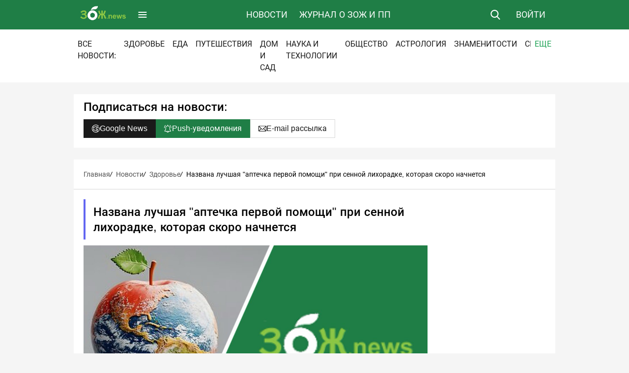

--- FILE ---
content_type: text/html; charset=utf-8
request_url: https://zoj.news/news/2079/
body_size: 90302
content:
<!DOCTYPE html>
<html lang="ru">
<style>:root{--swiper-theme-color:#007aff}:host{position:relative;display:block;margin-left:auto;margin-right:auto;z-index:1}:root{--swiper-navigation-size:44px}*{margin:0;padding:0}:root{--primary:#1F7E46;--primary-hover:#1EA254FF;--primary-active:#01a146;--white:#fff;--white-smoke:#F5F5F5;--off-black:#2B2A28;--black:#1A1A1A;--grey:#F2F2F2;--blood-burst:#FF4C52;--covernous:#525252;--cape-hope:#D7D7D7;--green-teal:#0FB982;--blue-hepatica:#6366F1;--liquid-lava:#F97216;--maldives:#06B6D4;--growing-nature:#84CC17;--munch-melon:#F53F5F;--raven-grey:#71717B;--magenta:#D945EF;--purple:#A755F6;--welsh-onion:#22C65F;--horizon:#0EA6E8;--area:#E3E3E3;--swiper-theme-color:#E01F25!important;--swiper-navigation-size:22px!important}svg{width:100%;height:100%;display:block}body,html{width:100%}body{overflow:auto;overflow-x:hidden;overflow-y:scroll;background:var(--white-smoke);font-family:Roboto,sans-serif;font-style:normal;font-weight:400;line-height:20px;font-size:14px}a{color:var(--primary);text-decoration:none}.container{max-width:980px;width:100%;padding:0;box-sizing:border-box}.wrapper{width:100vw;min-height:100vh;display:flex;flex-direction:column;position:relative}.main{padding:24px 0;width:100%;display:flex;justify-content:center}.header{width:100%;display:flex;justify-content:center;align-content:center;position:relative}.container.wrap{gap:24px;display:grid}.section{background:var(--white)}.heading-1{font-size:24px;font-weight:500;line-height:31px}.heading-3{font-size:18px;font-weight:500;line-height:23px}.link{color:var(--primary);text-decoration:none;position:relative;display:inline-block;padding-right:22px}.link svg{display:inline-block;width:14px;height:14px;padding:2px 0 0}.button{display:inline-flex;justify-content:center;align-items:center}.button-size-medium{font-size:16px;padding:8px 16px;gap:6px;border-width:1px;border-style:solid}.button-color-gray{background:var(--cape-hope);color:var(--black);border-color:var(--cape-hope)}.card-header{display:flex;justify-content:space-between;align-items:center;border-bottom:1px solid var(--cape-hope);padding:0 20px;position:relative}.card-header .heading-1{padding:10px 0}.card-main .card-main__information{padding-bottom:10px}.card-main__information{display:flex;gap:20px;align-items:center}.card-main__information span{position:relative;padding-left:22px}.card-main__information span:before{content:"";display:block;position:absolute;left:0;top:0;width:16px;height:16px}.card-main__information span:first-child:before{background-image:url([data-uri]);background-position:center center;background-repeat:no-repeat}.card-main__information span:last-child:before{background-image:url([data-uri]);background-position:center center;background-repeat:no-repeat}.card-main__label{font-size:14px;color:var(--black);display:flex}.card-main__label a{font-size:14px;font-weight:400;display:inline-block;padding:4px 10px;background:var(--cape-hope);color:var(--black);overflow:hidden!important;text-overflow:ellipsis}.card-color .card-main__label a:first-child{color:var(--white)}.card-color .card-header:before{content:"";display:block;position:absolute;left:0;top:0;width:4px;height:100%;background:#333}.blue-1 .card-header:before,.blue-1 .card-main__label a:first-child{background:var(--blue-hepatica)}.card{padding:20px}.card-content{display:flex;padding:20px 0}.card-content ul{padding-left:2em}.card-content ul li{padding-bottom:.5em}.card-main{padding:0 20px;flex:1;box-sizing:border-box}.card-main__common{display:flex;justify-content:space-between;margin-bottom:8px}.card-aside{width:304px;box-sizing:border-box;margin-right:20px}.card-image img{display:block}.card-main .card-image img{width:100%}.card-main .card-image{width:615px;display:block;margin-bottom:8px;min-height:330px;overflow:hidden}.card-aside .card-list{display:flex;flex-direction:column;list-style:none;gap:16px;padding:0}.card-aside .card-list li{display:flex;gap:12px}.card-aside .card-image img{max-width:140px}.card-aside .card-image{min-width:140px;min-height:76px}.card-aside .card-aside__content{display:flex;align-content:stretch;flex-direction:column;gap:5px}.card-aside .card-aside__time{color:var(--covernous);font-size:13px}.card-aside .card-aside__title a{text-decoration:none;font-weight:500;color:var(--black);font-size:14px}.card-aside .card-aside__title a h4{font-weight:500;line-height:16px}.header{flex-direction:column;font-size:18px;font-weight:400;line-height:24px;text-transform:uppercase;position:sticky;top:0;z-index:99}.header .col{display:flex;align-items:stretch;position:relative}.header .row{flex-direction:row;justify-content:space-between;align-items:stretch;display:flex;margin:0 auto;box-sizing:border-box}.header-main .col:nth-child(2){flex:1}.header-main{width:100%;background:var(--primary)}.header .logo{padding:12px;display:block}.header-button{display:flex;align-items:center;color:var(--white)}.burger-menu{padding:0 8px}.burger-menu svg{width:24px;height:24px}.search-button{padding:0 12px}.search-button svg path{fill:var(--white)}.search-button svg#s1{display:block}.search-button svg#s2{display:none}.header .login.is-mobile{display:none}.header .login{padding:0 20px}.search-form{padding:12px 10px;display:flex;width:100%;align-content:center;gap:10px}.search-form .button-search{background:0 0;color:var(--white);font-size:18px;border:none;padding:0 10px;text-transform:uppercase;font-weight:500}.search-input .input-hide{padding:0 10px;margin:0;border:0;background:0 0;width:100%;height:100%;display:block;outline:0;box-sizing:border-box;font-size:18px}.search-input{background:var(--white);border-radius:3px;width:100%;height:40px;display:block}.main-form{display:none;width:100%;padding-right:20px;position:absolute;box-sizing:border-box}.main-nav{display:flex;list-style:none;align-items:stretch;justify-content:center;width:100%}.main-nav a,.main-nav li{display:flex;position:relative;text-wrap:nowrap}.main-nav a{padding:0 12px}.navigation-wrapper{border-top:1px solid rgba(255,255,255,.2);display:none;background:var(--primary);position:absolute;left:0;top:64px;z-index:999;width:100%}.navigation-wrapper a{display:flex;color:var(--white);font-size:16px;font-weight:400;line-height:22px;text-wrap:nowrap;box-sizing:border-box;padding:12px 30px;position:relative}.navigation-wrapper .container{margin:0 auto;position:relative;padding:30px 0}.navigation-wrapper .navigation-list,.navigation-wrapper .navigation-list li,.navigation-wrapper .navigation-list ul{width:326px;list-style:none}.navigation-wrapper .navigation-list{position:relative}.navigation-wrapper .navigation-list ul{top:0;left:100%;position:absolute;display:none}.header-nav{background:var(--white)}.header-nav .nav li .toggle.is-hide{display:none}.header-nav .nav li .toggle,.header-nav .nav li a{line-height:24px;font-size:16px;color:var(--black);padding:6px 8px;display:block;text-wrap:nowrap}.header-nav .nav li .toggle{background:0 0;color:var(--primary-hover)}.header-nav .nav li:last-child{position:sticky;right:0;background:var(--white)}.header-nav .nav li{display:inline-block}.header-nav .nav{padding:12px 0;list-style:none;display:flex;flex-wrap:nowrap;overflow:hidden}.tags-wrapper{overflow:hidden}.tags-wrapper .heading-1{text-transform:uppercase;margin-bottom:20px}.tags-list a{text-wrap:nowrap;display:block}.tags-list{display:flex;gap:8px;flex-wrap:wrap;list-style:none}.header{width:100%;display:flex;justify-content:center;align-content:center}.card-tags{display:flex;gap:6px;flex-wrap:wrap}.card-tags a:not([data-init]){display:none}.card-tags a:first-child,.card-tags a:nth-child(2){display:inline-block}img.lazyload{opacity:0;background:#f2f2f2}.card-image{position:relative;background:#f2f2f2;overflow:hidden}.card-image::before{content:"";display:block;position:absolute;top:0;left:0;right:0;bottom:0;background:linear-gradient(90deg,#eee 25%,#ddd 37%,#eee 63%);background-size:400% 100%;animation:1.2s infinite placeholderShimmer;z-index:1}@keyframes placeholderShimmer{0%{background-position:-400px 0}100%{background-position:400px 0}}@media only screen and (max-width:900px){.header{font-size:14px}.tags-wrapper{width:95vw;padding-left:20px}.card-content{flex-direction:column}.card-main .card-image{width:calc(100vw - 40px)}.card-main .card-image img{height:100%;width:auto}.card-aside{width:calc(100vw - 20px);margin-top:24px;padding:0 0 0 20px;margin-right:0}.card-aside .card-list{flex-direction:row;flex-wrap:wrap}.card-aside .card-list li{width:calc(50% - 8px)}.card-header .link{display:none}}@media only screen and (max-width:728px){.main-nav{display:none!important}.card-main .card-image{height:200px;min-height:227px}.card-aside{overflow:hidden}.card-aside .card-list{width:calc(100vw - 40px);flex-wrap:nowrap;overflow-x:scroll}.card-aside .card-list li{width:250px;flex-direction:column}.card-aside .card-image img{width:250px;max-width:250px}.card-aside .card-image{width:250px}}@media only screen and (max-width:420px){.card-main .card-image{min-height:200px}.card-main__common{flex-direction:column;gap:8px}}@media only screen and (max-width:840px){.navigation-wrapper .navigation-list,.navigation-wrapper .navigation-list li,.navigation-wrapper .navigation-list ul{width:270px}.navigation-wrapper a{font-size:14px;line-height:20px;padding:10px 26px}}@media only screen and (max-width:600px){.tags-list{overflow:hidden;overflow-x:auto;flex-wrap:nowrap}.card-aside .card-image{width:calc(100vw - 80px)}.navigation-wrapper{width:290px;height:calc(100vh - 64px);overflow:hidden;overflow-y:auto}.navigation-wrapper .container{padding:20px 0}.navigation-wrapper .navigation-list,.navigation-wrapper .navigation-list li,.navigation-wrapper .navigation-list ul{width:100%}.navigation-wrapper .navigation-list ul{position:relative;left:0;top:0}.header .navigation-list a{padding:16px 20px}.header .navigation-list ul a{padding:16px 40px}.main-form{position:fixed;top:64px;left:0;background:var(--primary);z-index:9999}.search-input{height:40px}.header-main .col:first-child{flex-direction:row-reverse}.main-nav{display:none!important}.header-nav .nav li .toggle{display:none}.header-nav .nav li a{white-space:nowrap}.header-nav .nav{display:flex;flex-wrap:nowrap;overflow:auto}.login{display:none}.header .login.is-mobile{display:flex}}@media (max-width:768px){.main .container.wrap{padding:0}}button::-moz-focus-inner{padding:0;border:0}
</style>
<link rel="preload" href="https://fonts.gstatic.com/s/roboto/v30/KFOmCnqEu92Fr1Mu5mxKOzY.woff2" as="font"
      type="font/woff2" crossorigin="anonymous">
<link rel="preload" href="https://fonts.gstatic.com/s/roboto/v30/KFOlCnqEu92Fr1MmEU9fABc4EsA.woff2" as="font"
      type="font/woff2" crossorigin="anonymous">

  
    <link rel="preload" as="image" href="/media/photologue/photos/cover_2079_og_LVBk5Cc.jpg" type="image/webp">
  






<head>



  
  <meta name="service-worker-js" content="/webpush/service-worker.js">
  <meta name="django-webpush-vapid-key" content="BLZkcEqmu3tPMouZJuoLD/khqQXPklex7UwPy1mtEWVY2QwCSNAVnrWfuWj+7d5mnDNWavNljQmgLnAhHb6OMh0=">


  <meta charset="UTF-8">
  <meta http-equiv="x-ua-compatible" content="ie=edge">
  <meta name="viewport" content="width=device-width, initial-scale=1">
  <meta name="google-site-verification" content="GvOeR10Bn8v7qUu7iu4Q1sq4iW0ICCMsg9JeQmsNWMM">
  <meta name="yandex-verification" content="b2a8ad54ebbb2c1e"/>
  <meta property="vk:app_id" content=""/>
  <meta property="fb:app_id" content=""/>
  <meta name="pmail-verification" content="921a364655a6bbdf9b8313a791f82f33">
  <meta name="verify-admitad" content="de63e99919"/>
  <meta name="robots" content="max-image-preview:large">
  <meta name="yandex-verification" content="b41b034ceb0ebd10"/>
  <title>Названа лучшая &quot;аптечка первой помощи&quot; при сенной лихорадке, которая скоро начнется | Новости ЗОЖ.newsа</title>

  
  
    <!-- Базовые SEO метатеги -->
    <meta name="keywords" content="">
    <meta name="description" content="С наступлением весны многие сталкиваются с сезонной аллергией, известной как сенная лихорадка, она же – поллиноз, т.е. аллергическая реакция на пыльцу...">
    <meta property="og:image" content="https://zoj.news/media/photologue/photos/cover_2079_og_LVBk5Cc.jpg">
    <meta property="og:title" content="Названа лучшая &quot;аптечка первой помощи&quot; при сенной лихорадке, которая скоро начнется">
    <meta property="og:type" content="article">
    <meta property="og:description" content="С наступлением весны многие сталкиваются с сезонной аллергией, известной как сенная лихорадка, она же – поллиноз, т.е. аллергическая реакция на пыльцу...">
    <meta property="og:url" content="https://zoj.news/news/2079/">
  

  <link rel="shortcut icon" href="/static/images/favicon.ico" type="image/x-icon">
  <meta name="robots" content="max-image-preview:large">
  <!-- Use external font and preload -->
  <link rel="preconnect" href="https://fonts.googleapis.com">
  <link rel="preconnect" href="https://fonts.gstatic.com" crossorigin>
  <link rel="canonical" href="https://zoj.news/news/2079/">
  
    <style>
      /* Roboto Regular 400 - cyrillic + cyrillic-ext */
      @font-face {
        font-family: 'Roboto';
        font-style: normal;
        font-weight: 400;
        font-display: swap;
        src: url(https://fonts.gstatic.com/s/roboto/v30/KFOmCnqEu92Fr1Mu5mxKOzY.woff2) format('woff2');
        unicode-range: U+0301, U+0400-045F, U+0460-052F, U+0490-0491, U+04B0-04B1, U+1C80-1C88, U+20B4, U+2DE0-2DFF, U+A640-A69F, U+FE2E-FE2F, U+2116;
      }

      /* Roboto Medium 500 - cyrillic + cyrillic-ext */
      @font-face {
        font-family: 'Roboto';
        font-style: normal;
        font-weight: 500;
        font-display: swap;
        src: url(https://fonts.gstatic.com/s/roboto/v30/KFOlCnqEu92Fr1MmEU9fABc4EsA.woff2) format('woff2');
        unicode-range: U+0301, U+0400-045F, U+0460-052F, U+0490-0491, U+04B0-04B1, U+1C80-1C88, U+20B4, U+2DE0-2DFF, U+A640-A69F, U+FE2E-FE2F, U+2116;
      }
    </style>

    <link rel="preload" as="style" href="/static/v3/vendor/swiper/swiper-bundle.min.css" onload="this.onload=null;this.rel='stylesheet'">
<noscript><link rel="stylesheet" href="/static/v3/vendor/swiper/swiper-bundle.min.css"></noscript>

<link rel="preload" as="style" href="/static/v3/assets/css/panels.css" onload="this.onload=null;this.rel='stylesheet'">
<noscript><link rel="stylesheet" href="/static/v3/assets/css/panels.css"></noscript>

<link rel="preload" as="style" href="/static/v3/assets/css/styles.css" onload="this.onload=null;this.rel='stylesheet'">
<noscript><link rel="stylesheet" href="/static/v3/assets/css/styles.css"></noscript>

<link rel="preload" as="style" href="/static/v3/assets/css/media_v2.css" onload="this.onload=null;this.rel='stylesheet'">
<noscript><link rel="stylesheet" href="/static/v3/assets/css/media_v2.css"></noscript>

<link rel="preload" as="style" href="/static/noty/noty.css" onload="this.onload=null;this.rel='stylesheet'">
<noscript><link rel="stylesheet" href="/static/noty/noty.css"></noscript>

<link rel="preload" as="style" href="/static/noty/themes/mint.css" onload="this.onload=null;this.rel='stylesheet'">
<noscript><link rel="stylesheet" href="/static/noty/themes/mint.css"></noscript>

<link rel="preload" as="style" href="/static/v3/vendor/magnific-popup/magnific-popup.css" onload="this.onload=null;this.rel='stylesheet'">
<noscript><link rel="stylesheet" href="/static/v3/vendor/magnific-popup/magnific-popup.css"></noscript>

<link rel="preload" as="style" href="/static/v3/assets/css/custom.css" onload="this.onload=null;this.rel='stylesheet'">
<noscript><link rel="stylesheet" href="/static/v3/assets/css/custom.css"></noscript>

<link rel="preload" as="style" href="/static/v3/assets/css/utilites.css" onload="this.onload=null;this.rel='stylesheet'">
<noscript><link rel="stylesheet" href="/static/v3/assets/css/utilites.css"></noscript>











    <!-- extra css -->
    
    <!-- /extra css -->
  

</head>

<body>

<!-- Yandex.Metrika counter -->
<script type="text/javascript" >
(function(m,e,t,r,i,k,a){m[i]=m[i]||function(){(m[i].a=m[i].a||[]).push(arguments)};
m[i].l=1*new Date();k=e.createElement(t),a=e.getElementsByTagName(t)[0],k.async=1,k.src=r,a.parentNode.insertBefore(k,a)})
(window, document, "script", "https://mc.yandex.ru/metrika/tag.js", "ym");

ym(69802099, "init", {
clickmap:true,
trackLinks:true,
accurateTrackBounce:true,
webvisor:true
});
</script>
<noscript><div><img src="https://mc.yandex.ru/watch/69802099" style="position:absolute; left:-9999px;" alt="" /></div></noscript>
<!--LiveInternet counter--><script>
new Image().src = "https://counter.yadro.ru/hit?r"+
escape(document.referrer)+((typeof(screen)=="undefined")?"":
";s"+screen.width+"*"+screen.height+"*"+(screen.colorDepth?
screen.colorDepth:screen.pixelDepth))+";u"+escape(document.URL)+
";h"+escape(document.title.substring(0,150))+
";"+Math.random();</script><!--/LiveInternet-->
<!-- /Yandex.Metrika counter -->

<div class="wrapper">
  

  
  
    
    
    
    
<header class="header" id="header">
  <div class="header-main">
    <div class="container row">
      <div class="col">
        <a href="/" class="logo">
          <img height="30" src="/static/images/logo.png" alt="ЗОЖ.news">
        </a>
        <span id="toggle-menu" class="header-button burger-menu">
                        <svg width="25" height="24" viewBox="0 0 25 24" fill="none" xmlns="http://www.w3.org/2000/svg">
                            <path
                              d="M20.3295 7.875H4.57953C3.94203 7.875 3.45453 7.3875 3.45453 6.75C3.45453 6.1125 3.94203 5.625 4.57953 5.625H20.3295C20.967 5.625 21.4545 6.1125 21.4545 6.75C21.4545 7.3875 20.967 7.875 20.3295 7.875ZM20.3295 13.125H4.57953C3.94203 13.125 3.45453 12.6375 3.45453 12C3.45453 11.3625 3.94203 10.875 4.57953 10.875H20.3295C20.967 10.875 21.4545 11.3625 21.4545 12C21.4545 12.6375 20.967 13.125 20.3295 13.125ZM20.3295 18.375H4.57953C3.94203 18.375 3.45453 17.8875 3.45453 17.25C3.45453 16.6125 3.94203 16.125 4.57953 16.125H20.3295C20.967 16.125 21.4545 16.6125 21.4545 17.25C21.4545 17.8875 20.967 18.375 20.3295 18.375Z"
                              fill="white"/>
                        </svg>
                    </span>
      </div>
      <!-- Main menu-->
      <div class="col">
        <ul class="main-nav">
          <li><a href="/news/" class="header-button">Новости</a></li>
          <li><a href="/articles/" class="header-button">Журнал о ЗОЖ и ПП</a></li>
        </ul>

        <form action="/search/" method="get" class="main-form">
          <div class="search-form">
            <label for="search" class="search-input">
              <input type="text" id="search" name="q" class="input-hide" value="" placeholder="Поиск.."/>
            </label>
            <button class="header-button button-search">Найти</button>
          </div>
        </form>
      </div>
      <div class="col">
        <span class="header-button search-button">
          <svg id="s1" width="20" height="20" viewBox="0 0 20 20" fill="none"
               xmlns="http://www.w3.org/2000/svg">
                            <g clip-path="url(#clip0_217_10655)">
                                <path
                                  d="M19.3613 18.2168L14.6012 13.2662C15.8255 11.8136 16.4966 9.97473 16.4957 8.07499C16.4957 3.62251 12.8732 0 8.4207 0C3.96821 0 0.345703 3.62251 0.345703 8.07499C0.345703 12.5275 3.96821 16.15 8.4207 16.15C10.0922 16.15 11.6851 15.6458 13.047 14.6888L17.8432 19.677C18.0436 19.8852 18.3133 20 18.6022 20C18.8757 20 19.1352 19.8957 19.3321 19.7061C19.5331 19.5123 19.6491 19.2467 19.6546 18.9675C19.66 18.6883 19.5546 18.4184 19.3613 18.2168ZM8.4207 2.10652C11.7118 2.10652 14.3892 4.78391 14.3892 8.07499C14.3892 11.3661 11.7118 14.0435 8.4207 14.0435C5.12961 14.0435 2.45222 11.3661 2.45222 8.07499C2.45222 4.78391 5.12961 2.10652 8.4207 2.10652Z"/>
                            </g>
                            <defs>
                                <clipPath id="clip0_217_10655">
                                    <rect width="20" height="20" fill="white"/>
                                </clipPath>
                            </defs>
                        </svg>
                        <svg id="s2" width="16" height="16" viewBox="0 0 14 14" fill="none"
                             xmlns="http://www.w3.org/2000/svg">
                            <path
                              d="M13.2997 0.710215C12.9097 0.320215 12.2797 0.320215 11.8897 0.710215L6.99973 5.59022L2.10973 0.700215C1.71973 0.310215 1.08973 0.310215 0.699727 0.700215C0.309727 1.09021 0.309727 1.72022 0.699727 2.11022L5.58973 7.00022L0.699727 11.8902C0.309727 12.2802 0.309727 12.9102 0.699727 13.3002C1.08973 13.6902 1.71973 13.6902 2.10973 13.3002L6.99973 8.41021L11.8897 13.3002C12.2797 13.6902 12.9097 13.6902 13.2997 13.3002C13.6897 12.9102 13.6897 12.2802 13.2997 11.8902L8.40973 7.00022L13.2997 2.11022C13.6797 1.73022 13.6797 1.09022 13.2997 0.710215Z"/>
                        </svg>
                    </span>
        <a class="header-button login open-ajax-popup" data-type="ajax" href="/accounts/login-popup/">Войти</a>
        <a href="#" class="header-button login is-mobile">
          <svg width="20" height="20" viewBox="0 0 20 20" fill="none" xmlns="http://www.w3.org/2000/svg">
            <path
              d="M14.6305 0.0062561H6.08398C5.23582 0.00728983 4.42268 0.344681 3.82294 0.944427C3.22319 1.54417 2.8858 2.35731 2.88477 3.20547V5.17969C2.88477 5.42833 2.98354 5.66679 3.15935 5.84261C3.33517 6.01842 3.57363 6.11719 3.82227 6.11719C4.07091 6.11719 4.30936 6.01842 4.48518 5.84261C4.66099 5.66679 4.75977 5.42833 4.75977 5.17969V3.20547C4.76018 2.8544 4.89983 2.51782 5.14808 2.26957C5.39633 2.02132 5.73291 1.88167 6.08398 1.88126H14.6305C14.9813 1.88198 15.3175 2.02178 15.5655 2.27C15.8134 2.51823 15.9528 2.85464 15.9531 3.20547V16.7945C15.9528 17.1456 15.8133 17.4822 15.5651 17.7304C15.3169 17.9787 14.9803 18.1183 14.6293 18.1188H6.08398C5.73291 18.1183 5.39633 17.9787 5.14808 17.7304C4.89983 17.4822 4.76018 17.1456 4.75977 16.7945V14.5106C4.75977 14.2619 4.66099 14.0235 4.48518 13.8476C4.30936 13.6718 4.07091 13.5731 3.82227 13.5731C3.57363 13.5731 3.33517 13.6718 3.15935 13.8476C2.98354 14.0235 2.88477 14.2619 2.88477 14.5106V16.7945C2.8858 17.6427 3.22319 18.4558 3.82294 19.0556C4.42268 19.6553 5.23582 19.9927 6.08398 19.9938H14.6305C15.4784 19.9923 16.2911 19.6547 16.8905 19.055C17.4899 18.4553 17.8271 17.6424 17.8281 16.7945V3.20547C17.8271 2.35758 17.4899 1.54468 16.8905 0.944978C16.2911 0.345277 15.4784 0.00770311 14.6305 0.0062561Z"
              fill="white"/>
            <path
              d="M13.2438 9.31757L9.90781 5.98358C9.73424 5.80996 9.49949 5.71135 9.254 5.70894C9.00851 5.70653 8.77187 5.80051 8.59492 5.97069C8.21602 6.33515 8.225 6.95233 8.59687 7.32421L10.334 9.06249H1.10938C0.860735 9.06249 0.622278 9.16126 0.446462 9.33708C0.270647 9.51289 0.171875 9.75135 0.171875 9.99999C0.171875 10.2486 0.270647 10.4871 0.446462 10.6629C0.622278 10.8387 0.860735 10.9375 1.10938 10.9375H10.3344L8.58047 12.6914C8.40461 12.8672 8.30579 13.1057 8.30575 13.3543C8.30572 13.603 8.40446 13.8415 8.58027 14.0174C8.75608 14.1932 8.99455 14.2921 9.24322 14.2921C9.49189 14.2921 9.73039 14.1934 9.90625 14.0176L13.2438 10.6812C13.3334 10.5918 13.4045 10.4855 13.4531 10.3685C13.5016 10.2515 13.5266 10.1261 13.5266 9.9994C13.5266 9.87274 13.5016 9.74732 13.4531 9.63032C13.4045 9.51332 13.3334 9.40704 13.2438 9.31757Z"
              fill="white"/>
          </svg>
        </a>
      </div>
    </div>
    
    <!--Menu Burger-->
    <div class="navigation-wrapper">
      <div class="container">
        <ul class="navigation-list">
          <li>
            <a href="#">Новости</a>
            <ul>
              
                <li><a href="/news/health/">Здоровье</a></li>
              
                <li><a href="/news/meal/">Еда</a></li>
              
                <li><a href="/news/travel/">Путешествия</a></li>
              
                <li><a href="/news/garden/">Дом и сад</a></li>
              
                <li><a href="/news/technologies/">Наука и Технологии</a></li>
              
                <li><a href="/news/society/">Общество</a></li>
              
                <li><a href="/news/astrology/">Астрология</a></li>
              
                <li><a href="/news/stars/">Знаменитости</a></li>
              
                <li><a href="/news/sport/">Спорт</a></li>
              
            </ul>
          </li>
          <li>
            <a href="/articles/">Журнал о ЗОЖ и ПП</a>
          </li>
        </ul>
      </div>
    </div>
  </div>
  <!-- Menu Rubrics -->
  <div class="header-nav">
    <div class="container row">
      <ul class="nav">
        <li><a href="/news/">ВСЕ НОВОСТИ:</a></li>
        
        <li><a href="/news/health/">Здоровье</a></li>
      
        <li><a href="/news/meal/">Еда</a></li>
      
        <li><a href="/news/travel/">Путешествия</a></li>
      
        <li><a href="/news/garden/">Дом и сад</a></li>
      
        <li><a href="/news/technologies/">Наука и Технологии</a></li>
      
        <li><a href="/news/society/">Общество</a></li>
      
        <li><a href="/news/astrology/">Астрология</a></li>
      
        <li><a href="/news/stars/">Знаменитости</a></li>
      
        <li><a href="/news/sport/">Спорт</a></li>
      
        <li>
          <span class="toggle is-show">Еще</span>
          <span class="toggle is-hide">Скрыть</span>
        </li>
      </ul>
    </div>
  </div>
</header>

    
    <main class="main">
      

        <div class="container wrap">
        
        
          
          
            
              
                
                  
                    
                  
                
              
            
          
          

          
  <section class="section section-common">
    <div class="card-header">
      <h3 class="heading-1">Подписаться на новости:</h3>
    </div>
    <div class="card-shared">
      <a target="_blank" href="https://news.google.com/publications/CAAqBwgKMPaDoQswjo65Aw?hl=ru&gl=RU&ceid=RU%3Aru" class="button button-color-black button-size-medium">
        <svg width="16" height="16" viewBox="0 0 16 16" fill="none" xmlns="http://www.w3.org/2000/svg">
          <g clip-path="url(#clip0_84_16647)">
            <path
              d="M15.8208 6.32234C15.7952 6.2063 15.7307 6.10247 15.6381 6.02804C15.5454 5.95362 15.4302 5.91305 15.3113 5.91306H8.52175C8.23363 5.91306 8 6.14666 8 6.43481V9.56525C8 9.85338 8.23359 10.087 8.52175 10.087H11.2039C10.5057 11.1511 9.29878 11.8261 8 11.8261C6.58856 11.8261 5.35331 11.0578 4.69016 9.91753C4.68922 9.91587 4.68853 9.91412 4.68756 9.91244C4.68606 9.90987 4.68428 9.90756 4.68281 9.90506C4.35919 9.34375 4.17391 8.69312 4.17391 8C4.17391 7.30841 4.35834 6.65912 4.68062 6.09872C4.68291 6.09497 4.68534 6.09141 4.68759 6.08759C4.68856 6.08594 4.68925 6.08419 4.69019 6.08253C5.35331 4.94225 6.58856 4.17394 8 4.17394C9.01481 4.17394 9.97484 4.57328 10.7032 5.29847C10.9071 5.50147 11.2368 5.50112 11.4402 5.29766L13.6524 3.08547C13.8562 2.88169 13.8561 2.55078 13.6519 2.34713C12.1345 0.833563 10.1273 0 8 0C3.58966 0 0 3.5885 0 8C0 12.4282 3.60738 16 8 16C11.8009 16 15.0547 13.3147 15.8213 9.67534C15.9399 9.13725 16 8.57356 16 8C16 7.42559 15.9397 6.86116 15.8208 6.32234ZM8 1.04347C9.67528 1.04347 11.2656 1.63894 12.5317 2.73041L11.0515 4.21072C10.185 3.51078 9.11916 3.13044 8 3.13044C6.38794 3.13044 4.95659 3.91806 4.06981 5.12847L2.25556 4.081C3.50966 2.24844 5.61666 1.04347 8 1.04347ZM1.04347 8C1.04347 6.91994 1.29091 5.89659 1.73206 4.98366L3.54662 6.03131C3.27928 6.63359 3.13041 7.29969 3.13041 8C3.13041 8.70031 3.27928 9.36641 3.54659 9.96872L1.73203 11.0164C1.29091 10.1034 1.04347 9.08006 1.04347 8ZM8 14.9565C5.61666 14.9565 3.50966 13.7516 2.25556 11.919L4.06981 10.8716C4.95659 12.082 6.38794 12.8696 8 12.8696C8.6855 12.8696 9.35294 12.7274 9.96894 12.4538L11.0146 14.2649C10.0951 14.7092 9.06953 14.9565 8 14.9565ZM14.8018 9.45275C14.8015 9.45447 14.8011 9.45616 14.8007 9.45784C14.4247 11.246 13.3588 12.7588 11.9178 13.7423L10.8713 11.9297C11.6278 11.3759 12.2048 10.626 12.5422 9.75338C12.5728 9.67432 12.5837 9.58901 12.5739 9.50482C12.5641 9.42062 12.5339 9.34009 12.486 9.27017C12.4381 9.20026 12.3738 9.14308 12.2988 9.10357C12.2238 9.06407 12.1404 9.04343 12.0556 9.04344H9.04347V6.95647H14.8782C14.9302 7.29594 14.9565 7.64538 14.9565 7.99994C14.9565 8.49894 14.9045 8.98769 14.8018 9.45275Z"
              fill="white"/>
          </g>
          <defs>
            <clipPath id="clip0_84_16647">
              <rect width="16" height="16" fill="white"/>
            </clipPath>
          </defs>
        </svg>
        <span>Google News</span>
      </a>
      
  <a id="webpush-subscribe-button" class="button button-color-red button-size-medium" data-group="news_subs" data-url="/webpush/save_information">
            <svg width="16" height="16" viewBox="0 0 16 16" fill="none" xmlns="http://www.w3.org/2000/svg">
          <path
            d="M14.1666 7.16664C13.8906 7.16664 13.6666 6.94264 13.6666 6.66664C13.6666 4.75195 12.9214 2.95264 11.568 1.59864C11.3727 1.40333 11.3727 1.08667 11.568 0.891357C11.7633 0.696045 12.08 0.696045 12.2754 0.891357C13.8174 2.43398 14.6666 4.48536 14.6666 6.66664C14.6666 6.94264 14.4426 7.16664 14.1666 7.16664ZM0.5 7.16664C0.224 7.16664 0 6.94264 0 6.66664C0 4.48539 0.849375 2.43398 2.39197 0.891982C2.58728 0.69667 2.90406 0.69667 3.09938 0.891982C3.29469 1.08729 3.29469 1.40408 3.09938 1.59939C1.74538 2.95264 1 4.75195 1 6.66664C1 6.94264 0.776 7.16664 0.5 7.16664ZM7.33337 16C5.95472 16 4.83337 14.8787 4.83337 13.5C4.83337 13.224 5.05737 13 5.33337 13C5.60938 13 5.83337 13.224 5.83337 13.5C5.83337 14.3274 6.50597 15 7.33337 15C8.16066 15 8.83337 14.3274 8.83337 13.5C8.83337 13.224 9.05737 13 9.33337 13C9.60938 13 9.83337 13.224 9.83337 13.5C9.83337 14.8787 8.71203 16 7.33337 16Z"
            fill="white"/>
          <path
            d="M12.8334 14H1.83338C1.18994 14 0.666626 13.4767 0.666626 12.8334C0.666519 12.6649 0.702946 12.4983 0.773398 12.3452C0.84385 12.1922 0.946652 12.0562 1.07472 11.9467C2.08863 11.09 2.66663 9.84472 2.66663 8.52541V6.66663C2.66663 4.09337 4.76 2 7.33338 2C9.90663 2 12 4.09337 12 6.66663V8.52538C12 9.84475 12.578 11.09 13.5853 11.942C13.8513 12.1687 14 12.4919 14 12.8334C14 13.4767 13.4767 14 12.8334 14ZM7.33338 3C5.31128 3 3.66663 4.64466 3.66663 6.66663V8.52538C3.66663 10.1393 2.95934 11.6633 1.72669 12.7053C1.70338 12.7253 1.66663 12.7667 1.66663 12.8334C1.66663 12.9239 1.74269 13 1.83338 13H12.8334C12.9239 13 13 12.9239 13 12.8334C13 12.7667 12.9634 12.7253 12.9413 12.7067C11.7073 11.6633 11 10.1393 11 8.52541V6.66663C11 4.64466 9.35534 3 7.33338 3Z"
            fill="white"/>
          <path
            d="M7.33337 3C7.05737 3 6.83337 2.776 6.83337 2.5V0.5C6.83337 0.224 7.05737 0 7.33337 0C7.60937 0 7.83337 0.224 7.83337 0.5V2.5C7.83337 2.776 7.60937 3 7.33337 3Z"
            fill="white"/>
        </svg>

        <span>Push-уведомления</span>
  </a>
  <div id="webpush-message" hidden></div>


      <a href="#subscriber-popup" title="Подписка на новости по почте" class="button button-color-default button-size-medium open-popup">
        <svg width="16" height="16" viewBox="0 0 16 16" fill="none" xmlns="http://www.w3.org/2000/svg">
          <path
            d="M14.5938 2.375H1.40625C0.629281 2.375 0 3.00819 0 3.78125V12.2188C0 12.9964 0.633906 13.625 1.40625 13.625H14.5938C15.3642 13.625 16 12.9991 16 12.2188V3.78125C16 3.00956 15.3732 2.375 14.5938 2.375ZM14.3968 3.3125L8.99438 8.68647C8.72875 8.95209 8.37562 9.09834 8 9.09834C7.62437 9.09834 7.27125 8.95206 7.00475 8.68559L1.60319 3.3125H14.3968ZM0.9375 12.0279V3.97266L4.98869 8.0025L0.9375 12.0279ZM1.60378 12.6875L5.65338 8.66366L6.34272 9.34937C6.78541 9.79206 7.37397 10.0358 8 10.0358C8.62603 10.0358 9.21459 9.79206 9.65641 9.35025L10.3466 8.66366L14.3962 12.6875H1.60378ZM15.0625 12.0279L11.0113 8.0025L15.0625 3.97266V12.0279Z"
            fill="black"/>
        </svg>
        <span>E-mail рассылка</span>
      </a>
    </div>
  </section>


  
  <section class="section card-color blue-1">
    
      <div class="breadcrumbs-wrap">
        <ul class="breadcrumbs">
          <li><a href="/">Главная</a> <i>/</i></li>
          <li><a href="/news/">Новости</a> <i>/</i></li>
          <li><a href="/news/health/">Здоровье</a> <i>/</i></li>
          <li><span>Названа лучшая &quot;аптечка первой помощи&quot; при сенной лихорадке, которая скоро начнется</span>
          </li>
        </ul>
      </div>
    
    <div class="card-content">
      <div class="card-main">
         <div class="card-header card-header__content">
          <h1 class="heading-1">Названа лучшая &quot;аптечка первой помощи&quot; при сенной лихорадке, которая скоро начнется</h1>
        </div>


        <!-- Slider main container -->

        <div class="swiper-wrap">
          <div class="swiper">
            <!-- Additional required wrapper -->
            <div class="swiper-wrapper">
              
                <div class="swiper-slide">
<picture>
  <source srcset="/media/cache/1f/49/1f4976cee1a8f44d0fe29091442437d4.webp" media="(max-width: 768px)">
  <source srcset="/media/photologue/photos/cover_2079_og_LVBk5Cc.jpg">
  <img
    src="/media/photologue/photos/cover_2079_og_LVBk5Cc.jpg"
    alt="Названа лучшая &quot;аптечка первой помощи&quot; при сенной лихорадке, которая скоро начнется" title="Названа лучшая &quot;аптечка первой помощи&quot; при сенной лихорадке, которая скоро начнется"
    class="responsive"
    fetchpriority="high">
</picture>

  
</div>

              
            </div>
            <div class="swiper-button-prev" style="display: none;"></div>
            <div class="swiper-button-next" style="display: none;"></div>
          </div>
          <div class="swiper-pagination"></div>
        </div>

        <div class="card-tags pb-3">
          
            <a href="/news/health/"
               class="button button-size-xsmall">Здоровье</a>

            
              
                
                  
                    <a href="/news/news-great-britain/" class="button button-size-xsmall button-color-black">
                      Великобритания
                    </a>
                  
                  
                
              
            
          
        </div>
        <div class="card-main__information">
          <span>27.03.2024&nbsp;&nbsp;10:48</span>
          <span>3226</span>
        </div>

        
          

        
        <div class="card-description">
          <p>С наступлением весны многие сталкиваются с сезонной аллергией, известной как сенная лихорадка, она же – поллиноз, т.е. аллергическая реакция на пыльцу растений. Этот недуг, начинается в марте и может длиться до середины сентября. Компоненты для лучшей «аптечки первой помощи» перечислил портал The Sun.</p>
<p>Как отметил фармацевт Аббас Канани, сенная лихорадка сопровождается чиханием, зудом в глазах, насморком и заложенностью носа. «Пыльца деревьев, трав, сорняков и других растений распространена в разное время года», - предупредил он.</p>
<p>В то же время эксперт по аллергенам Макс Вайзберг подчеркнул важность правильной подготовки к пиковому сезону сенной лихорадки: «Реакция организма на пыльцу заключается в выработке гистаминов, но слишком большое количество вызывает симптомы, обычно связанные с сенной лихорадкой».</p>
<p><em>Антигистаминные препараты</em></p>
<p>Эксперты рекомендовали начать принимать антигистаминные препараты, такие как цетиризин или лоратадин, заранее. «Получите рецепт заранее, чтобы вовремя получить лекарство и начать принимать его в нужное время», - посоветовал Вайзберг. Благотворительная организация «Астма + Легкие» отметила, что начинать принимать антигистаминные препараты стоит за две-четыре недели до появления симптомов.</p>
<p><em>Назальные спреи</em></p>
<p>Эксперт также подчеркнул эффективность назальных спреев для борьбы с заложенностью носа и другими симптомами сенной лихорадки. И это второй компонет аптечки. Фармацевты могут рекомендовать назальные спреи и глазные капли. «Некоторые из них лучше принимать по крайней мере за месяц до начала сезона сенной лихорадки», - отметил он.</p>
<p><em>Иммунотерапия</em></p>
<p>Для тех, кто не находит облегчения в традиционных методах, иммунотерапия может быть эффективным решением. Этот метод работает, подавляя реакцию организма на аллергию. «В случае успеха это самое близкое к полному излечению от аллергии средство», - заверил Вайзберг.</p>
<p>При этом важно помнить, что подготовка к сезону сенной лихорадки должна начинаться заблаговременно. Это поможет снизить влияние симптомов на повседневную жизнь и обеспечить максимально комфортное состояние в течение всего сезона.</p>
<p>Добавим, что в России существует множество растений, пыльца которых может вызывать аллергические реакции у людей.</p>
<p>Некоторые из наиболее распространенных растений, вызывающих аллергию на пыльцу, включают следующие:</p>
<ol>
<li>Берёза – цветет в апреле – мае.</li>
<li>Тополь – цветет в апреле – мае.</li>
<li>Липа – цветет в июне – июле.</li>
<li>Ольха – цветет в апреле – мае.</li>
<li>Орешник – цветет в марте – апреле.</li>
</ol>
<p>Опасны для аллергиков цветущие травы и злаки. Например, пырей, овёс – их пыльца может быть активна в разные времена года, в зависимости от конкретных условий.</p>
<p><em><strong>!</strong> Этот контент, включая советы, содержит только общую информацию. Это ни в коей мере не заменяет квалифицированного медицинского заключения. Всегда консультируйтесь со специалистом или вашим врачом для получения дополнительной информации. Желаем крепкого здоровья, ваш ЗОЖ-ньюс.</em></p>
<p><em>➔ Смотрите новости на смартфоне? Подпишитесь на новости о Здоровом Образе Жизни от ЗОЖ.news на нашем канале в <a href="https://news.google.com/publications/CAAqBwgKMPaDoQswjo65Aw?hl=ru&amp;gl=RU&amp;ceid=RU:ru" rel="nofollow" target="_blank" title="Новости ЗОЖ на Google News"><strong>Google News</strong></a> или в <a href="https://yandex.ru/news/?favid=254167493" rel="nofollow" target="_blank" title="Яндекс.Новости"><strong>Яндекс.Новостях</strong></a>: это свежие идеи для правильного питания, эффективного похудения, а также актуальная информация по физической активности для здоровья и долголетия! </em><em>Либо подпишитесь на канал новостей ЗОЖ на <strong><a href="https://zen.yandex.ru/id/605229885ec25954ea17bbbf" rel="nofollow" target="_blank" title="Новости ЗОЖ на Дзене">ЯНДЕКС.ДЗЕН</a></strong></em><em>. Или подпишитесь на наш</em><em> в <strong>Telegram-канал</strong> новостей о ЗОЖ: </em><a href="https://t.me/zoj_news" rel="nofollow" target="_blank" title="ЗОЖ.news в Телеграмме"><em>https://t.me/zoj_new</em></a></p>
          
            Автор: 
            
              <a href="" class="card-description__author">
                
                Ольга Тихонова
              </a>
            
          
          

  
  
    <div class="banner" style="text-align: center">
          <script src="https://yoqpklvbxg.com/script.js"></script>
<div id="f4upzmpxyxr"><script>!(function(w,m){(w[m]||(w[m]=[]))&&w[m].push({id:'f4upzmpxyxr',block:'138864',site_id:'26349'});})(window, 'mtzBlocks');</script></div>
<br/>
    </div>
  
  



        </div>
        <div class="card-header mt-20">
          <h3 class="heading-2">Последние новости</h3>
        </div>
        
        <div class="card-footer">
          <ul class="article-list">
            
               <li class="article-item">


                <a href="/news/3024/" class="article-image icon-container" title="Балкон Джульетты становится платным – как это повлияет на ваше путешествие?">
                <img alt="Балкон Джульетты становится платным – как это повлияет на ваше путешествие?"
                     data-src="/media/news/images/google_news/ZOZh-potseluj_google_news.webp"
                     loading="lazy" class="lazyload" fetchpriority="low"
              
                     src="/media/cache/62/35/6235b1a719c32f121763aa2f0fdf6f73.jpg"
                />
              

              </a>

              <div class="article-main">
                <div class="article-aside">
                  <div class="article-aside__tags">
                    <a class="button button-size-xsmall button-color button-color-grey-1" href="/news/travel/">Путешествия</a>
                    
                      
                        
                          <a class="button button-color-black countries-list button-size-xsmall"
                             href="/news/news-italy/">Италия</a>
                        
                        
                      
                    
                  </div>
                  <div class="article-aside__view">
                    <div>
                      <svg width="16" height="16" viewBox="0 0 16 16" fill="none" xmlns="http://www.w3.org/2000/svg">
                        <g clip-path="url(#clip0_235_4738)">
                          <path
                            d="M12.0625 7.1875C12.4077 7.1875 12.6875 6.90768 12.6875 6.5625C12.6875 6.21732 12.4077 5.9375 12.0625 5.9375C11.7173 5.9375 11.4375 6.21732 11.4375 6.5625C11.4375 6.90768 11.7173 7.1875 12.0625 7.1875Z"
                            fill="currentColor"/>
                          <path
                            d="M13.5 1.25H12.6875V0.625C12.6875 0.279813 12.4077 0 12.0625 0C11.7173 0 11.4375 0.279813 11.4375 0.625V1.25H8.59375V0.625C8.59375 0.279813 8.31394 0 7.96875 0C7.62356 0 7.34375 0.279813 7.34375 0.625V1.25H4.53125V0.625C4.53125 0.279813 4.25144 0 3.90625 0C3.56106 0 3.28125 0.279813 3.28125 0.625V1.25H2.5C1.1215 1.25 0 2.3715 0 3.75V13.5C0 14.8785 1.1215 16 2.5 16H7.28125C7.62644 16 7.90625 15.7202 7.90625 15.375C7.90625 15.0298 7.62644 14.75 7.28125 14.75H2.5C1.81075 14.75 1.25 14.1892 1.25 13.5V3.75C1.25 3.06075 1.81075 2.5 2.5 2.5H3.28125V3.125C3.28125 3.47019 3.56106 3.75 3.90625 3.75C4.25144 3.75 4.53125 3.47019 4.53125 3.125V2.5H7.34375V3.125C7.34375 3.47019 7.62356 3.75 7.96875 3.75C8.31394 3.75 8.59375 3.47019 8.59375 3.125V2.5H11.4375V3.125C11.4375 3.47019 11.7173 3.75 12.0625 3.75C12.4077 3.75 12.6875 3.47019 12.6875 3.125V2.5H13.5C14.1892 2.5 14.75 3.06075 14.75 3.75V7.3125C14.75 7.65769 15.0298 7.9375 15.375 7.9375C15.7202 7.9375 16 7.65769 16 7.3125V3.75C16 2.3715 14.8785 1.25 13.5 1.25Z"
                            fill="currentColor"/>
                          <path
                            d="M12.2188 8.4375C10.1337 8.4375 8.4375 10.1337 8.4375 12.2188C8.4375 14.3038 10.1337 16 12.2188 16C14.3038 16 16 14.3038 16 12.2188C16 10.1337 14.3038 8.4375 12.2188 8.4375ZM12.2188 14.75C10.823 14.75 9.6875 13.6145 9.6875 12.2188C9.6875 10.823 10.823 9.6875 12.2188 9.6875C13.6145 9.6875 14.75 10.823 14.75 12.2188C14.75 13.6145 13.6145 14.75 12.2188 14.75Z"
                            fill="currentColor"/>
                          <path
                            d="M13.125 11.5938H12.8438V10.9375C12.8438 10.5923 12.5639 10.3125 12.2188 10.3125C11.8736 10.3125 11.5938 10.5923 11.5938 10.9375V12.2188C11.5938 12.5639 11.8736 12.8438 12.2188 12.8438H13.125C13.4702 12.8438 13.75 12.5639 13.75 12.2188C13.75 11.8736 13.4702 11.5938 13.125 11.5938Z"
                            fill="currentColor"/>
                          <path
                            d="M9.34375 7.1875C9.68893 7.1875 9.96875 6.90768 9.96875 6.5625C9.96875 6.21732 9.68893 5.9375 9.34375 5.9375C8.99857 5.9375 8.71875 6.21732 8.71875 6.5625C8.71875 6.90768 8.99857 7.1875 9.34375 7.1875Z"
                            fill="currentColor"/>
                          <path
                            d="M6.625 9.90625C6.97018 9.90625 7.25 9.62643 7.25 9.28125C7.25 8.93607 6.97018 8.65625 6.625 8.65625C6.27982 8.65625 6 8.93607 6 9.28125C6 9.62643 6.27982 9.90625 6.625 9.90625Z"
                            fill="currentColor"/>
                          <path
                            d="M3.90625 7.1875C4.25143 7.1875 4.53125 6.90768 4.53125 6.5625C4.53125 6.21732 4.25143 5.9375 3.90625 5.9375C3.56107 5.9375 3.28125 6.21732 3.28125 6.5625C3.28125 6.90768 3.56107 7.1875 3.90625 7.1875Z"
                            fill="currentColor"/>
                          <path
                            d="M3.90625 9.90625C4.25143 9.90625 4.53125 9.62643 4.53125 9.28125C4.53125 8.93607 4.25143 8.65625 3.90625 8.65625C3.56107 8.65625 3.28125 8.93607 3.28125 9.28125C3.28125 9.62643 3.56107 9.90625 3.90625 9.90625Z"
                            fill="currentColor"/>
                          <path
                            d="M3.90625 12.625C4.25143 12.625 4.53125 12.3452 4.53125 12C4.53125 11.6548 4.25143 11.375 3.90625 11.375C3.56107 11.375 3.28125 11.6548 3.28125 12C3.28125 12.3452 3.56107 12.625 3.90625 12.625Z"
                            fill="currentColor"/>
                          <path
                            d="M6.625 12.625C6.97018 12.625 7.25 12.3452 7.25 12C7.25 11.6548 6.97018 11.375 6.625 11.375C6.27982 11.375 6 11.6548 6 12C6 12.3452 6.27982 12.625 6.625 12.625Z"
                            fill="currentColor"/>
                          <path
                            d="M6.625 7.1875C6.97018 7.1875 7.25 6.90768 7.25 6.5625C7.25 6.21732 6.97018 5.9375 6.625 5.9375C6.27982 5.9375 6 6.21732 6 6.5625C6 6.90768 6.27982 7.1875 6.625 7.1875Z"
                            fill="currentColor"/>
                        </g>
                        <defs>
                          <clipPath id="clip0_235_4738">
                            <rect width="16" height="16"/>
                          </clipPath>
                        </defs>
                      </svg>
                      <span>23 Дек 25 11:04</span>
                    </div>
                    <div>
                      <svg width="16" height="16" viewBox="0 0 16 16" fill="none" xmlns="http://www.w3.org/2000/svg">
                        <g clip-path="url(#clip0_235_4753)">
                          <path
                            d="M15.9311 10.2148C14.5293 7.48153 11.4785 5 7.99998 5C4.49705 5 1.45511 7.51178 0.068859 10.2148C0.0236032 10.3031 0 10.4008 0 10.5C0 10.5992 0.0236032 10.697 0.068859 10.7852C1.47064 13.5185 4.52145 16 7.99998 16C11.9387 16 14.8421 12.9087 15.9311 10.7852C15.9764 10.6969 16 10.5992 16 10.5C16 10.4008 15.9764 10.3031 15.9311 10.2148ZM7.99998 14.75C5.16323 14.75 2.78205 12.8654 1.34511 10.5C2.76614 8.16078 5.13973 6.25 7.99998 6.25C10.848 6.25 13.226 8.14797 14.6549 10.5C13.2113 12.8762 10.8206 14.75 7.99998 14.75ZM0.196953 3.47412C0.42789 3.21759 0.823109 3.19691 1.07964 3.42788L2.47164 4.68122C2.72814 4.91222 2.74886 5.30737 2.51789 5.56391C2.28692 5.82047 1.8917 5.84109 1.6352 5.61016L0.243203 4.35678C-0.0132972 4.12584 -0.034016 3.73066 0.196953 3.47412ZM7.37498 3.125V0.625C7.37498 0.279844 7.6548 0 7.99998 0C8.34517 0 8.62498 0.279844 8.62498 0.625V3.125C8.62498 3.47016 8.34517 3.75 7.99998 3.75C7.6548 3.75 7.37498 3.47016 7.37498 3.125ZM3.41248 1.73297C3.27208 1.41763 3.41389 1.04819 3.72923 0.907781C4.04461 0.767375 4.41402 0.909188 4.55442 1.22453L5.51026 3.37141C5.65067 3.68672 5.50886 4.05619 5.19351 4.19659C4.87908 4.33656 4.5092 4.19616 4.36833 3.87984L3.41248 1.73297ZM13.4821 5.56391C13.2511 5.30741 13.2718 4.91222 13.5283 4.68122L14.9203 3.42788C15.1768 3.19691 15.572 3.21759 15.803 3.47412C16.034 3.73062 16.0133 4.12581 15.7568 4.35678L14.3648 5.61016C14.1082 5.84116 13.713 5.82037 13.4821 5.56391ZM10.4897 3.37141L11.4455 1.22453C11.5859 0.909188 11.9554 0.767375 12.2707 0.907781C12.586 1.04819 12.7279 1.41763 12.5875 1.73297L11.6316 3.87981C11.4906 4.19659 11.1204 4.33634 10.8064 4.19659C10.4911 4.05619 10.3493 3.68675 10.4897 3.37141ZM7.99998 7.42969C6.30701 7.42969 4.92967 8.80703 4.92967 10.5C4.92967 12.193 6.30701 13.5703 7.99998 13.5703C9.69295 13.5703 11.0703 12.193 11.0703 10.5C11.0703 8.80703 9.69295 7.42969 7.99998 7.42969ZM7.99998 12.3203C6.99626 12.3203 6.17967 11.5037 6.17967 10.5C6.17967 9.49628 6.99626 8.67969 7.99998 8.67969C9.0037 8.67969 9.8203 9.49628 9.8203 10.5C9.8203 11.5037 9.0037 12.3203 7.99998 12.3203Z"
                            fill="currentColor"/>
                        </g>
                        <defs>
                          <clipPath id="clip0_235_4753">
                            <rect width="16" height="16"/>
                          </clipPath>
                        </defs>
                      </svg>
                      <span>454</span>
                    </div>
                  </div>
                </div>
                <div class="article-title">
                  <h2 class="heading heading-4">
                    <a href="/news/3024/">Балкон Джульетты становится платным – как это повлияет на ваше путешествие?</a>
                  </h2>
                </div>
                <div class="article-annotation">

                    <a href="/news/3024/"><p class="annotation">
                      Мечтаете о романтическом путешествии в Верону, чтобы прикоснуться к легенде о Ромео и Джульетте? Издание Турпром, сообщает о важных изменениях, которые коснутся всех, кто планирует посетить одну из самых знаменитых достопримечательностей этого итальянского города.С 2025 года посещение балкона Джульетты, ставшего культовым благод</p></a>

                </div>
                <div class="article-actions">
                  <a href="/news/3024/" class="link">Подробнее
                    <svg width="14" height="14" viewBox="0 0 14 14" fill-rule="evenodd" clip-rule="evenodd"
                         xmlns="http://www.w3.org/2000/svg">
                      <path fill="currentColor"
                            d="M10.8404 6.99998C10.8404 6.78492 10.7582 6.56988 10.5943 6.40591L5.43456 1.24617C5.10633 0.917943 4.57416 0.917943 4.24607 1.24617C3.91798 1.57426 3.91798 2.10632 4.24607 2.43458L8.81174 6.99998L4.24623 11.5654C3.91814 11.8936 3.91814 12.4256 4.24623 12.7537C4.57432 13.0821 5.10649 13.0821 5.43471 12.7537L10.5945 7.59405C10.7584 7.43 10.8404 7.21496 10.8404 6.99998Z"/>
                    </svg>
                  </a>
                </div>
              </div>
            </li>

            
               <li class="article-item">


                <a href="/news/3014/" class="article-image icon-container" title="Гастро-грабли: Почему ваша зубная щетка может стать причиной повторного заражения">
                <img alt="Гастро-грабли: Почему ваша зубная щетка может стать причиной повторного заражения"
                     data-src="/media/news/images/google_news/ZOZh-zubnaya-schutka_google_news.webp"
                     loading="lazy" class="lazyload" fetchpriority="low"
              
                     src="/media/cache/ca/65/ca658a52ec60f1d19099657f78d3e8aa.jpg"
                />
              

              </a>

              <div class="article-main">
                <div class="article-aside">
                  <div class="article-aside__tags">
                    <a class="button button-size-xsmall button-color button-color-blue-1" href="/news/health/">Здоровье</a>
                    
                      
                        
                          <a class="button button-color-black countries-list button-size-xsmall"
                             href="/news/news-usa/">США</a>
                        
                        
                      
                    
                  </div>
                  <div class="article-aside__view">
                    <div>
                      <svg width="16" height="16" viewBox="0 0 16 16" fill="none" xmlns="http://www.w3.org/2000/svg">
                        <g clip-path="url(#clip0_235_4738)">
                          <path
                            d="M12.0625 7.1875C12.4077 7.1875 12.6875 6.90768 12.6875 6.5625C12.6875 6.21732 12.4077 5.9375 12.0625 5.9375C11.7173 5.9375 11.4375 6.21732 11.4375 6.5625C11.4375 6.90768 11.7173 7.1875 12.0625 7.1875Z"
                            fill="currentColor"/>
                          <path
                            d="M13.5 1.25H12.6875V0.625C12.6875 0.279813 12.4077 0 12.0625 0C11.7173 0 11.4375 0.279813 11.4375 0.625V1.25H8.59375V0.625C8.59375 0.279813 8.31394 0 7.96875 0C7.62356 0 7.34375 0.279813 7.34375 0.625V1.25H4.53125V0.625C4.53125 0.279813 4.25144 0 3.90625 0C3.56106 0 3.28125 0.279813 3.28125 0.625V1.25H2.5C1.1215 1.25 0 2.3715 0 3.75V13.5C0 14.8785 1.1215 16 2.5 16H7.28125C7.62644 16 7.90625 15.7202 7.90625 15.375C7.90625 15.0298 7.62644 14.75 7.28125 14.75H2.5C1.81075 14.75 1.25 14.1892 1.25 13.5V3.75C1.25 3.06075 1.81075 2.5 2.5 2.5H3.28125V3.125C3.28125 3.47019 3.56106 3.75 3.90625 3.75C4.25144 3.75 4.53125 3.47019 4.53125 3.125V2.5H7.34375V3.125C7.34375 3.47019 7.62356 3.75 7.96875 3.75C8.31394 3.75 8.59375 3.47019 8.59375 3.125V2.5H11.4375V3.125C11.4375 3.47019 11.7173 3.75 12.0625 3.75C12.4077 3.75 12.6875 3.47019 12.6875 3.125V2.5H13.5C14.1892 2.5 14.75 3.06075 14.75 3.75V7.3125C14.75 7.65769 15.0298 7.9375 15.375 7.9375C15.7202 7.9375 16 7.65769 16 7.3125V3.75C16 2.3715 14.8785 1.25 13.5 1.25Z"
                            fill="currentColor"/>
                          <path
                            d="M12.2188 8.4375C10.1337 8.4375 8.4375 10.1337 8.4375 12.2188C8.4375 14.3038 10.1337 16 12.2188 16C14.3038 16 16 14.3038 16 12.2188C16 10.1337 14.3038 8.4375 12.2188 8.4375ZM12.2188 14.75C10.823 14.75 9.6875 13.6145 9.6875 12.2188C9.6875 10.823 10.823 9.6875 12.2188 9.6875C13.6145 9.6875 14.75 10.823 14.75 12.2188C14.75 13.6145 13.6145 14.75 12.2188 14.75Z"
                            fill="currentColor"/>
                          <path
                            d="M13.125 11.5938H12.8438V10.9375C12.8438 10.5923 12.5639 10.3125 12.2188 10.3125C11.8736 10.3125 11.5938 10.5923 11.5938 10.9375V12.2188C11.5938 12.5639 11.8736 12.8438 12.2188 12.8438H13.125C13.4702 12.8438 13.75 12.5639 13.75 12.2188C13.75 11.8736 13.4702 11.5938 13.125 11.5938Z"
                            fill="currentColor"/>
                          <path
                            d="M9.34375 7.1875C9.68893 7.1875 9.96875 6.90768 9.96875 6.5625C9.96875 6.21732 9.68893 5.9375 9.34375 5.9375C8.99857 5.9375 8.71875 6.21732 8.71875 6.5625C8.71875 6.90768 8.99857 7.1875 9.34375 7.1875Z"
                            fill="currentColor"/>
                          <path
                            d="M6.625 9.90625C6.97018 9.90625 7.25 9.62643 7.25 9.28125C7.25 8.93607 6.97018 8.65625 6.625 8.65625C6.27982 8.65625 6 8.93607 6 9.28125C6 9.62643 6.27982 9.90625 6.625 9.90625Z"
                            fill="currentColor"/>
                          <path
                            d="M3.90625 7.1875C4.25143 7.1875 4.53125 6.90768 4.53125 6.5625C4.53125 6.21732 4.25143 5.9375 3.90625 5.9375C3.56107 5.9375 3.28125 6.21732 3.28125 6.5625C3.28125 6.90768 3.56107 7.1875 3.90625 7.1875Z"
                            fill="currentColor"/>
                          <path
                            d="M3.90625 9.90625C4.25143 9.90625 4.53125 9.62643 4.53125 9.28125C4.53125 8.93607 4.25143 8.65625 3.90625 8.65625C3.56107 8.65625 3.28125 8.93607 3.28125 9.28125C3.28125 9.62643 3.56107 9.90625 3.90625 9.90625Z"
                            fill="currentColor"/>
                          <path
                            d="M3.90625 12.625C4.25143 12.625 4.53125 12.3452 4.53125 12C4.53125 11.6548 4.25143 11.375 3.90625 11.375C3.56107 11.375 3.28125 11.6548 3.28125 12C3.28125 12.3452 3.56107 12.625 3.90625 12.625Z"
                            fill="currentColor"/>
                          <path
                            d="M6.625 12.625C6.97018 12.625 7.25 12.3452 7.25 12C7.25 11.6548 6.97018 11.375 6.625 11.375C6.27982 11.375 6 11.6548 6 12C6 12.3452 6.27982 12.625 6.625 12.625Z"
                            fill="currentColor"/>
                          <path
                            d="M6.625 7.1875C6.97018 7.1875 7.25 6.90768 7.25 6.5625C7.25 6.21732 6.97018 5.9375 6.625 5.9375C6.27982 5.9375 6 6.21732 6 6.5625C6 6.90768 6.27982 7.1875 6.625 7.1875Z"
                            fill="currentColor"/>
                        </g>
                        <defs>
                          <clipPath id="clip0_235_4738">
                            <rect width="16" height="16"/>
                          </clipPath>
                        </defs>
                      </svg>
                      <span>22 Дек 25 21:48</span>
                    </div>
                    <div>
                      <svg width="16" height="16" viewBox="0 0 16 16" fill="none" xmlns="http://www.w3.org/2000/svg">
                        <g clip-path="url(#clip0_235_4753)">
                          <path
                            d="M15.9311 10.2148C14.5293 7.48153 11.4785 5 7.99998 5C4.49705 5 1.45511 7.51178 0.068859 10.2148C0.0236032 10.3031 0 10.4008 0 10.5C0 10.5992 0.0236032 10.697 0.068859 10.7852C1.47064 13.5185 4.52145 16 7.99998 16C11.9387 16 14.8421 12.9087 15.9311 10.7852C15.9764 10.6969 16 10.5992 16 10.5C16 10.4008 15.9764 10.3031 15.9311 10.2148ZM7.99998 14.75C5.16323 14.75 2.78205 12.8654 1.34511 10.5C2.76614 8.16078 5.13973 6.25 7.99998 6.25C10.848 6.25 13.226 8.14797 14.6549 10.5C13.2113 12.8762 10.8206 14.75 7.99998 14.75ZM0.196953 3.47412C0.42789 3.21759 0.823109 3.19691 1.07964 3.42788L2.47164 4.68122C2.72814 4.91222 2.74886 5.30737 2.51789 5.56391C2.28692 5.82047 1.8917 5.84109 1.6352 5.61016L0.243203 4.35678C-0.0132972 4.12584 -0.034016 3.73066 0.196953 3.47412ZM7.37498 3.125V0.625C7.37498 0.279844 7.6548 0 7.99998 0C8.34517 0 8.62498 0.279844 8.62498 0.625V3.125C8.62498 3.47016 8.34517 3.75 7.99998 3.75C7.6548 3.75 7.37498 3.47016 7.37498 3.125ZM3.41248 1.73297C3.27208 1.41763 3.41389 1.04819 3.72923 0.907781C4.04461 0.767375 4.41402 0.909188 4.55442 1.22453L5.51026 3.37141C5.65067 3.68672 5.50886 4.05619 5.19351 4.19659C4.87908 4.33656 4.5092 4.19616 4.36833 3.87984L3.41248 1.73297ZM13.4821 5.56391C13.2511 5.30741 13.2718 4.91222 13.5283 4.68122L14.9203 3.42788C15.1768 3.19691 15.572 3.21759 15.803 3.47412C16.034 3.73062 16.0133 4.12581 15.7568 4.35678L14.3648 5.61016C14.1082 5.84116 13.713 5.82037 13.4821 5.56391ZM10.4897 3.37141L11.4455 1.22453C11.5859 0.909188 11.9554 0.767375 12.2707 0.907781C12.586 1.04819 12.7279 1.41763 12.5875 1.73297L11.6316 3.87981C11.4906 4.19659 11.1204 4.33634 10.8064 4.19659C10.4911 4.05619 10.3493 3.68675 10.4897 3.37141ZM7.99998 7.42969C6.30701 7.42969 4.92967 8.80703 4.92967 10.5C4.92967 12.193 6.30701 13.5703 7.99998 13.5703C9.69295 13.5703 11.0703 12.193 11.0703 10.5C11.0703 8.80703 9.69295 7.42969 7.99998 7.42969ZM7.99998 12.3203C6.99626 12.3203 6.17967 11.5037 6.17967 10.5C6.17967 9.49628 6.99626 8.67969 7.99998 8.67969C9.0037 8.67969 9.8203 9.49628 9.8203 10.5C9.8203 11.5037 9.0037 12.3203 7.99998 12.3203Z"
                            fill="currentColor"/>
                        </g>
                        <defs>
                          <clipPath id="clip0_235_4753">
                            <rect width="16" height="16"/>
                          </clipPath>
                        </defs>
                      </svg>
                      <span>554</span>
                    </div>
                  </div>
                </div>
                <div class="article-title">
                  <h2 class="heading heading-4">
                    <a href="/news/3014/">Гастро-грабли: Почему ваша зубная щетка может стать причиной повторного заражения</a>
                  </h2>
                </div>
                <div class="article-annotation">

                    <a href="/news/3014/"><p class="annotation">
                      Врачи бьют тревогу: одна простая оплошность, которую допускают многие семьи, может свести на нет все усилия по предотвращению распространения желудочных инфекций. Речь идет о зубной щетке, скромном предмете гигиены, который, как оказалось, способен стать настоящим рассадником болезнетворных микроорганизмов.Педиатр Н.</p></a>

                </div>
                <div class="article-actions">
                  <a href="/news/3014/" class="link">Подробнее
                    <svg width="14" height="14" viewBox="0 0 14 14" fill-rule="evenodd" clip-rule="evenodd"
                         xmlns="http://www.w3.org/2000/svg">
                      <path fill="currentColor"
                            d="M10.8404 6.99998C10.8404 6.78492 10.7582 6.56988 10.5943 6.40591L5.43456 1.24617C5.10633 0.917943 4.57416 0.917943 4.24607 1.24617C3.91798 1.57426 3.91798 2.10632 4.24607 2.43458L8.81174 6.99998L4.24623 11.5654C3.91814 11.8936 3.91814 12.4256 4.24623 12.7537C4.57432 13.0821 5.10649 13.0821 5.43471 12.7537L10.5945 7.59405C10.7584 7.43 10.8404 7.21496 10.8404 6.99998Z"/>
                    </svg>
                  </a>
                </div>
              </div>
            </li>

            
               <li class="article-item">


                <a href="/news/3021/" class="article-image icon-container" title="Туристический бум в Анталье: отели заполнены под завязку к Новому году">
                <img alt="Туристический бум в Анталье: отели заполнены под завязку к Новому году"
                     data-src="/media/news/images/google_news/Turtsiya-Novyij-god-turistyi_google_news.webp"
                     loading="lazy" class="lazyload" fetchpriority="low"
              
                     src="/media/cache/b9/13/b9133c4924f0f91405c6cb1ad4ff69bf.jpg"
                />
              

              </a>

              <div class="article-main">
                <div class="article-aside">
                  <div class="article-aside__tags">
                    <a class="button button-size-xsmall button-color button-color-grey-1" href="/news/travel/">Путешествия</a>
                    
                      
                        
                          <a class="button button-color-black countries-list button-size-xsmall"
                             href="/news/news-turkey/">Турция</a>
                        
                        
                      
                    
                  </div>
                  <div class="article-aside__view">
                    <div>
                      <svg width="16" height="16" viewBox="0 0 16 16" fill="none" xmlns="http://www.w3.org/2000/svg">
                        <g clip-path="url(#clip0_235_4738)">
                          <path
                            d="M12.0625 7.1875C12.4077 7.1875 12.6875 6.90768 12.6875 6.5625C12.6875 6.21732 12.4077 5.9375 12.0625 5.9375C11.7173 5.9375 11.4375 6.21732 11.4375 6.5625C11.4375 6.90768 11.7173 7.1875 12.0625 7.1875Z"
                            fill="currentColor"/>
                          <path
                            d="M13.5 1.25H12.6875V0.625C12.6875 0.279813 12.4077 0 12.0625 0C11.7173 0 11.4375 0.279813 11.4375 0.625V1.25H8.59375V0.625C8.59375 0.279813 8.31394 0 7.96875 0C7.62356 0 7.34375 0.279813 7.34375 0.625V1.25H4.53125V0.625C4.53125 0.279813 4.25144 0 3.90625 0C3.56106 0 3.28125 0.279813 3.28125 0.625V1.25H2.5C1.1215 1.25 0 2.3715 0 3.75V13.5C0 14.8785 1.1215 16 2.5 16H7.28125C7.62644 16 7.90625 15.7202 7.90625 15.375C7.90625 15.0298 7.62644 14.75 7.28125 14.75H2.5C1.81075 14.75 1.25 14.1892 1.25 13.5V3.75C1.25 3.06075 1.81075 2.5 2.5 2.5H3.28125V3.125C3.28125 3.47019 3.56106 3.75 3.90625 3.75C4.25144 3.75 4.53125 3.47019 4.53125 3.125V2.5H7.34375V3.125C7.34375 3.47019 7.62356 3.75 7.96875 3.75C8.31394 3.75 8.59375 3.47019 8.59375 3.125V2.5H11.4375V3.125C11.4375 3.47019 11.7173 3.75 12.0625 3.75C12.4077 3.75 12.6875 3.47019 12.6875 3.125V2.5H13.5C14.1892 2.5 14.75 3.06075 14.75 3.75V7.3125C14.75 7.65769 15.0298 7.9375 15.375 7.9375C15.7202 7.9375 16 7.65769 16 7.3125V3.75C16 2.3715 14.8785 1.25 13.5 1.25Z"
                            fill="currentColor"/>
                          <path
                            d="M12.2188 8.4375C10.1337 8.4375 8.4375 10.1337 8.4375 12.2188C8.4375 14.3038 10.1337 16 12.2188 16C14.3038 16 16 14.3038 16 12.2188C16 10.1337 14.3038 8.4375 12.2188 8.4375ZM12.2188 14.75C10.823 14.75 9.6875 13.6145 9.6875 12.2188C9.6875 10.823 10.823 9.6875 12.2188 9.6875C13.6145 9.6875 14.75 10.823 14.75 12.2188C14.75 13.6145 13.6145 14.75 12.2188 14.75Z"
                            fill="currentColor"/>
                          <path
                            d="M13.125 11.5938H12.8438V10.9375C12.8438 10.5923 12.5639 10.3125 12.2188 10.3125C11.8736 10.3125 11.5938 10.5923 11.5938 10.9375V12.2188C11.5938 12.5639 11.8736 12.8438 12.2188 12.8438H13.125C13.4702 12.8438 13.75 12.5639 13.75 12.2188C13.75 11.8736 13.4702 11.5938 13.125 11.5938Z"
                            fill="currentColor"/>
                          <path
                            d="M9.34375 7.1875C9.68893 7.1875 9.96875 6.90768 9.96875 6.5625C9.96875 6.21732 9.68893 5.9375 9.34375 5.9375C8.99857 5.9375 8.71875 6.21732 8.71875 6.5625C8.71875 6.90768 8.99857 7.1875 9.34375 7.1875Z"
                            fill="currentColor"/>
                          <path
                            d="M6.625 9.90625C6.97018 9.90625 7.25 9.62643 7.25 9.28125C7.25 8.93607 6.97018 8.65625 6.625 8.65625C6.27982 8.65625 6 8.93607 6 9.28125C6 9.62643 6.27982 9.90625 6.625 9.90625Z"
                            fill="currentColor"/>
                          <path
                            d="M3.90625 7.1875C4.25143 7.1875 4.53125 6.90768 4.53125 6.5625C4.53125 6.21732 4.25143 5.9375 3.90625 5.9375C3.56107 5.9375 3.28125 6.21732 3.28125 6.5625C3.28125 6.90768 3.56107 7.1875 3.90625 7.1875Z"
                            fill="currentColor"/>
                          <path
                            d="M3.90625 9.90625C4.25143 9.90625 4.53125 9.62643 4.53125 9.28125C4.53125 8.93607 4.25143 8.65625 3.90625 8.65625C3.56107 8.65625 3.28125 8.93607 3.28125 9.28125C3.28125 9.62643 3.56107 9.90625 3.90625 9.90625Z"
                            fill="currentColor"/>
                          <path
                            d="M3.90625 12.625C4.25143 12.625 4.53125 12.3452 4.53125 12C4.53125 11.6548 4.25143 11.375 3.90625 11.375C3.56107 11.375 3.28125 11.6548 3.28125 12C3.28125 12.3452 3.56107 12.625 3.90625 12.625Z"
                            fill="currentColor"/>
                          <path
                            d="M6.625 12.625C6.97018 12.625 7.25 12.3452 7.25 12C7.25 11.6548 6.97018 11.375 6.625 11.375C6.27982 11.375 6 11.6548 6 12C6 12.3452 6.27982 12.625 6.625 12.625Z"
                            fill="currentColor"/>
                          <path
                            d="M6.625 7.1875C6.97018 7.1875 7.25 6.90768 7.25 6.5625C7.25 6.21732 6.97018 5.9375 6.625 5.9375C6.27982 5.9375 6 6.21732 6 6.5625C6 6.90768 6.27982 7.1875 6.625 7.1875Z"
                            fill="currentColor"/>
                        </g>
                        <defs>
                          <clipPath id="clip0_235_4738">
                            <rect width="16" height="16"/>
                          </clipPath>
                        </defs>
                      </svg>
                      <span>17 Дек 25 10:36</span>
                    </div>
                    <div>
                      <svg width="16" height="16" viewBox="0 0 16 16" fill="none" xmlns="http://www.w3.org/2000/svg">
                        <g clip-path="url(#clip0_235_4753)">
                          <path
                            d="M15.9311 10.2148C14.5293 7.48153 11.4785 5 7.99998 5C4.49705 5 1.45511 7.51178 0.068859 10.2148C0.0236032 10.3031 0 10.4008 0 10.5C0 10.5992 0.0236032 10.697 0.068859 10.7852C1.47064 13.5185 4.52145 16 7.99998 16C11.9387 16 14.8421 12.9087 15.9311 10.7852C15.9764 10.6969 16 10.5992 16 10.5C16 10.4008 15.9764 10.3031 15.9311 10.2148ZM7.99998 14.75C5.16323 14.75 2.78205 12.8654 1.34511 10.5C2.76614 8.16078 5.13973 6.25 7.99998 6.25C10.848 6.25 13.226 8.14797 14.6549 10.5C13.2113 12.8762 10.8206 14.75 7.99998 14.75ZM0.196953 3.47412C0.42789 3.21759 0.823109 3.19691 1.07964 3.42788L2.47164 4.68122C2.72814 4.91222 2.74886 5.30737 2.51789 5.56391C2.28692 5.82047 1.8917 5.84109 1.6352 5.61016L0.243203 4.35678C-0.0132972 4.12584 -0.034016 3.73066 0.196953 3.47412ZM7.37498 3.125V0.625C7.37498 0.279844 7.6548 0 7.99998 0C8.34517 0 8.62498 0.279844 8.62498 0.625V3.125C8.62498 3.47016 8.34517 3.75 7.99998 3.75C7.6548 3.75 7.37498 3.47016 7.37498 3.125ZM3.41248 1.73297C3.27208 1.41763 3.41389 1.04819 3.72923 0.907781C4.04461 0.767375 4.41402 0.909188 4.55442 1.22453L5.51026 3.37141C5.65067 3.68672 5.50886 4.05619 5.19351 4.19659C4.87908 4.33656 4.5092 4.19616 4.36833 3.87984L3.41248 1.73297ZM13.4821 5.56391C13.2511 5.30741 13.2718 4.91222 13.5283 4.68122L14.9203 3.42788C15.1768 3.19691 15.572 3.21759 15.803 3.47412C16.034 3.73062 16.0133 4.12581 15.7568 4.35678L14.3648 5.61016C14.1082 5.84116 13.713 5.82037 13.4821 5.56391ZM10.4897 3.37141L11.4455 1.22453C11.5859 0.909188 11.9554 0.767375 12.2707 0.907781C12.586 1.04819 12.7279 1.41763 12.5875 1.73297L11.6316 3.87981C11.4906 4.19659 11.1204 4.33634 10.8064 4.19659C10.4911 4.05619 10.3493 3.68675 10.4897 3.37141ZM7.99998 7.42969C6.30701 7.42969 4.92967 8.80703 4.92967 10.5C4.92967 12.193 6.30701 13.5703 7.99998 13.5703C9.69295 13.5703 11.0703 12.193 11.0703 10.5C11.0703 8.80703 9.69295 7.42969 7.99998 7.42969ZM7.99998 12.3203C6.99626 12.3203 6.17967 11.5037 6.17967 10.5C6.17967 9.49628 6.99626 8.67969 7.99998 8.67969C9.0037 8.67969 9.8203 9.49628 9.8203 10.5C9.8203 11.5037 9.0037 12.3203 7.99998 12.3203Z"
                            fill="currentColor"/>
                        </g>
                        <defs>
                          <clipPath id="clip0_235_4753">
                            <rect width="16" height="16"/>
                          </clipPath>
                        </defs>
                      </svg>
                      <span>588</span>
                    </div>
                  </div>
                </div>
                <div class="article-title">
                  <h2 class="heading heading-4">
                    <a href="/news/3021/">Туристический бум в Анталье: отели заполнены под завязку к Новому году</a>
                  </h2>
                </div>
                <div class="article-annotation">

                    <a href="/news/3021/"><p class="annotation">
                      Анталья, известная своей привлекательностью для отдыхающих, готовится принять впечатляющее количество туристов из России и Европы в преддверии новогодних праздников. Как пишет издание Турпром, турки уверяют, что гостиницы города будут заполнены на 80-90%, что, как отмечают специалисты туристической индустрии, является «оптимальным результ</p></a>

                </div>
                <div class="article-actions">
                  <a href="/news/3021/" class="link">Подробнее
                    <svg width="14" height="14" viewBox="0 0 14 14" fill-rule="evenodd" clip-rule="evenodd"
                         xmlns="http://www.w3.org/2000/svg">
                      <path fill="currentColor"
                            d="M10.8404 6.99998C10.8404 6.78492 10.7582 6.56988 10.5943 6.40591L5.43456 1.24617C5.10633 0.917943 4.57416 0.917943 4.24607 1.24617C3.91798 1.57426 3.91798 2.10632 4.24607 2.43458L8.81174 6.99998L4.24623 11.5654C3.91814 11.8936 3.91814 12.4256 4.24623 12.7537C4.57432 13.0821 5.10649 13.0821 5.43471 12.7537L10.5945 7.59405C10.7584 7.43 10.8404 7.21496 10.8404 6.99998Z"/>
                    </svg>
                  </a>
                </div>
              </div>
            </li>

            
               <li class="article-item">


                <a href="/news/3020/" class="article-image icon-container" title="Гонконгский грипп атакует Россию: эксперты бьют тревогу">
                <img alt="Гонконгский грипп атакует Россию: эксперты бьют тревогу"
                     data-src="/media/news/images/google_news/ZOZh-prostuda_google_news.webp"
                     loading="lazy" class="lazyload" fetchpriority="low"
              
                     src="/media/cache/ad/69/ad6979713fa2f1c95ae3ef00bfa92318.jpg"
                />
              

              </a>

              <div class="article-main">
                <div class="article-aside">
                  <div class="article-aside__tags">
                    <a class="button button-size-xsmall button-color button-color-blue-1" href="/news/health/">Здоровье</a>
                    
                      
                        
                          <a class="button button-color-black countries-list button-size-xsmall"
                             href="/news/news-russia/">Россия</a>
                        
                        
                      
                    
                  </div>
                  <div class="article-aside__view">
                    <div>
                      <svg width="16" height="16" viewBox="0 0 16 16" fill="none" xmlns="http://www.w3.org/2000/svg">
                        <g clip-path="url(#clip0_235_4738)">
                          <path
                            d="M12.0625 7.1875C12.4077 7.1875 12.6875 6.90768 12.6875 6.5625C12.6875 6.21732 12.4077 5.9375 12.0625 5.9375C11.7173 5.9375 11.4375 6.21732 11.4375 6.5625C11.4375 6.90768 11.7173 7.1875 12.0625 7.1875Z"
                            fill="currentColor"/>
                          <path
                            d="M13.5 1.25H12.6875V0.625C12.6875 0.279813 12.4077 0 12.0625 0C11.7173 0 11.4375 0.279813 11.4375 0.625V1.25H8.59375V0.625C8.59375 0.279813 8.31394 0 7.96875 0C7.62356 0 7.34375 0.279813 7.34375 0.625V1.25H4.53125V0.625C4.53125 0.279813 4.25144 0 3.90625 0C3.56106 0 3.28125 0.279813 3.28125 0.625V1.25H2.5C1.1215 1.25 0 2.3715 0 3.75V13.5C0 14.8785 1.1215 16 2.5 16H7.28125C7.62644 16 7.90625 15.7202 7.90625 15.375C7.90625 15.0298 7.62644 14.75 7.28125 14.75H2.5C1.81075 14.75 1.25 14.1892 1.25 13.5V3.75C1.25 3.06075 1.81075 2.5 2.5 2.5H3.28125V3.125C3.28125 3.47019 3.56106 3.75 3.90625 3.75C4.25144 3.75 4.53125 3.47019 4.53125 3.125V2.5H7.34375V3.125C7.34375 3.47019 7.62356 3.75 7.96875 3.75C8.31394 3.75 8.59375 3.47019 8.59375 3.125V2.5H11.4375V3.125C11.4375 3.47019 11.7173 3.75 12.0625 3.75C12.4077 3.75 12.6875 3.47019 12.6875 3.125V2.5H13.5C14.1892 2.5 14.75 3.06075 14.75 3.75V7.3125C14.75 7.65769 15.0298 7.9375 15.375 7.9375C15.7202 7.9375 16 7.65769 16 7.3125V3.75C16 2.3715 14.8785 1.25 13.5 1.25Z"
                            fill="currentColor"/>
                          <path
                            d="M12.2188 8.4375C10.1337 8.4375 8.4375 10.1337 8.4375 12.2188C8.4375 14.3038 10.1337 16 12.2188 16C14.3038 16 16 14.3038 16 12.2188C16 10.1337 14.3038 8.4375 12.2188 8.4375ZM12.2188 14.75C10.823 14.75 9.6875 13.6145 9.6875 12.2188C9.6875 10.823 10.823 9.6875 12.2188 9.6875C13.6145 9.6875 14.75 10.823 14.75 12.2188C14.75 13.6145 13.6145 14.75 12.2188 14.75Z"
                            fill="currentColor"/>
                          <path
                            d="M13.125 11.5938H12.8438V10.9375C12.8438 10.5923 12.5639 10.3125 12.2188 10.3125C11.8736 10.3125 11.5938 10.5923 11.5938 10.9375V12.2188C11.5938 12.5639 11.8736 12.8438 12.2188 12.8438H13.125C13.4702 12.8438 13.75 12.5639 13.75 12.2188C13.75 11.8736 13.4702 11.5938 13.125 11.5938Z"
                            fill="currentColor"/>
                          <path
                            d="M9.34375 7.1875C9.68893 7.1875 9.96875 6.90768 9.96875 6.5625C9.96875 6.21732 9.68893 5.9375 9.34375 5.9375C8.99857 5.9375 8.71875 6.21732 8.71875 6.5625C8.71875 6.90768 8.99857 7.1875 9.34375 7.1875Z"
                            fill="currentColor"/>
                          <path
                            d="M6.625 9.90625C6.97018 9.90625 7.25 9.62643 7.25 9.28125C7.25 8.93607 6.97018 8.65625 6.625 8.65625C6.27982 8.65625 6 8.93607 6 9.28125C6 9.62643 6.27982 9.90625 6.625 9.90625Z"
                            fill="currentColor"/>
                          <path
                            d="M3.90625 7.1875C4.25143 7.1875 4.53125 6.90768 4.53125 6.5625C4.53125 6.21732 4.25143 5.9375 3.90625 5.9375C3.56107 5.9375 3.28125 6.21732 3.28125 6.5625C3.28125 6.90768 3.56107 7.1875 3.90625 7.1875Z"
                            fill="currentColor"/>
                          <path
                            d="M3.90625 9.90625C4.25143 9.90625 4.53125 9.62643 4.53125 9.28125C4.53125 8.93607 4.25143 8.65625 3.90625 8.65625C3.56107 8.65625 3.28125 8.93607 3.28125 9.28125C3.28125 9.62643 3.56107 9.90625 3.90625 9.90625Z"
                            fill="currentColor"/>
                          <path
                            d="M3.90625 12.625C4.25143 12.625 4.53125 12.3452 4.53125 12C4.53125 11.6548 4.25143 11.375 3.90625 11.375C3.56107 11.375 3.28125 11.6548 3.28125 12C3.28125 12.3452 3.56107 12.625 3.90625 12.625Z"
                            fill="currentColor"/>
                          <path
                            d="M6.625 12.625C6.97018 12.625 7.25 12.3452 7.25 12C7.25 11.6548 6.97018 11.375 6.625 11.375C6.27982 11.375 6 11.6548 6 12C6 12.3452 6.27982 12.625 6.625 12.625Z"
                            fill="currentColor"/>
                          <path
                            d="M6.625 7.1875C6.97018 7.1875 7.25 6.90768 7.25 6.5625C7.25 6.21732 6.97018 5.9375 6.625 5.9375C6.27982 5.9375 6 6.21732 6 6.5625C6 6.90768 6.27982 7.1875 6.625 7.1875Z"
                            fill="currentColor"/>
                        </g>
                        <defs>
                          <clipPath id="clip0_235_4738">
                            <rect width="16" height="16"/>
                          </clipPath>
                        </defs>
                      </svg>
                      <span>15 Дек 25 10:39</span>
                    </div>
                    <div>
                      <svg width="16" height="16" viewBox="0 0 16 16" fill="none" xmlns="http://www.w3.org/2000/svg">
                        <g clip-path="url(#clip0_235_4753)">
                          <path
                            d="M15.9311 10.2148C14.5293 7.48153 11.4785 5 7.99998 5C4.49705 5 1.45511 7.51178 0.068859 10.2148C0.0236032 10.3031 0 10.4008 0 10.5C0 10.5992 0.0236032 10.697 0.068859 10.7852C1.47064 13.5185 4.52145 16 7.99998 16C11.9387 16 14.8421 12.9087 15.9311 10.7852C15.9764 10.6969 16 10.5992 16 10.5C16 10.4008 15.9764 10.3031 15.9311 10.2148ZM7.99998 14.75C5.16323 14.75 2.78205 12.8654 1.34511 10.5C2.76614 8.16078 5.13973 6.25 7.99998 6.25C10.848 6.25 13.226 8.14797 14.6549 10.5C13.2113 12.8762 10.8206 14.75 7.99998 14.75ZM0.196953 3.47412C0.42789 3.21759 0.823109 3.19691 1.07964 3.42788L2.47164 4.68122C2.72814 4.91222 2.74886 5.30737 2.51789 5.56391C2.28692 5.82047 1.8917 5.84109 1.6352 5.61016L0.243203 4.35678C-0.0132972 4.12584 -0.034016 3.73066 0.196953 3.47412ZM7.37498 3.125V0.625C7.37498 0.279844 7.6548 0 7.99998 0C8.34517 0 8.62498 0.279844 8.62498 0.625V3.125C8.62498 3.47016 8.34517 3.75 7.99998 3.75C7.6548 3.75 7.37498 3.47016 7.37498 3.125ZM3.41248 1.73297C3.27208 1.41763 3.41389 1.04819 3.72923 0.907781C4.04461 0.767375 4.41402 0.909188 4.55442 1.22453L5.51026 3.37141C5.65067 3.68672 5.50886 4.05619 5.19351 4.19659C4.87908 4.33656 4.5092 4.19616 4.36833 3.87984L3.41248 1.73297ZM13.4821 5.56391C13.2511 5.30741 13.2718 4.91222 13.5283 4.68122L14.9203 3.42788C15.1768 3.19691 15.572 3.21759 15.803 3.47412C16.034 3.73062 16.0133 4.12581 15.7568 4.35678L14.3648 5.61016C14.1082 5.84116 13.713 5.82037 13.4821 5.56391ZM10.4897 3.37141L11.4455 1.22453C11.5859 0.909188 11.9554 0.767375 12.2707 0.907781C12.586 1.04819 12.7279 1.41763 12.5875 1.73297L11.6316 3.87981C11.4906 4.19659 11.1204 4.33634 10.8064 4.19659C10.4911 4.05619 10.3493 3.68675 10.4897 3.37141ZM7.99998 7.42969C6.30701 7.42969 4.92967 8.80703 4.92967 10.5C4.92967 12.193 6.30701 13.5703 7.99998 13.5703C9.69295 13.5703 11.0703 12.193 11.0703 10.5C11.0703 8.80703 9.69295 7.42969 7.99998 7.42969ZM7.99998 12.3203C6.99626 12.3203 6.17967 11.5037 6.17967 10.5C6.17967 9.49628 6.99626 8.67969 7.99998 8.67969C9.0037 8.67969 9.8203 9.49628 9.8203 10.5C9.8203 11.5037 9.0037 12.3203 7.99998 12.3203Z"
                            fill="currentColor"/>
                        </g>
                        <defs>
                          <clipPath id="clip0_235_4753">
                            <rect width="16" height="16"/>
                          </clipPath>
                        </defs>
                      </svg>
                      <span>624</span>
                    </div>
                  </div>
                </div>
                <div class="article-title">
                  <h2 class="heading heading-4">
                    <a href="/news/3020/">Гонконгский грипп атакует Россию: эксперты бьют тревогу</a>
                  </h2>
                </div>
                <div class="article-annotation">

                    <a href="/news/3020/"><p class="annotation">
                      Эпидемиологическая обстановка в России вызывает растущую тревогу в связи с распространением гонконгского гриппа. По данным Роспотребнадзора, за прошедшую неделю было зарегистрировано более 23,4 тысячи случаев заболевания гриппом, что демонстрирует значительный рост, почти на 20% по сравнению с предыдущей неделей. Гонконгский подтип, известный также как A H3N2, продолж</p></a>

                </div>
                <div class="article-actions">
                  <a href="/news/3020/" class="link">Подробнее
                    <svg width="14" height="14" viewBox="0 0 14 14" fill-rule="evenodd" clip-rule="evenodd"
                         xmlns="http://www.w3.org/2000/svg">
                      <path fill="currentColor"
                            d="M10.8404 6.99998C10.8404 6.78492 10.7582 6.56988 10.5943 6.40591L5.43456 1.24617C5.10633 0.917943 4.57416 0.917943 4.24607 1.24617C3.91798 1.57426 3.91798 2.10632 4.24607 2.43458L8.81174 6.99998L4.24623 11.5654C3.91814 11.8936 3.91814 12.4256 4.24623 12.7537C4.57432 13.0821 5.10649 13.0821 5.43471 12.7537L10.5945 7.59405C10.7584 7.43 10.8404 7.21496 10.8404 6.99998Z"/>
                    </svg>
                  </a>
                </div>
              </div>
            </li>

            
               <li class="article-item">


                <a href="/news/3026/" class="article-image icon-container" title="Сон – лучшее лекарство: Россияне выбирают «сонный туризм» для восстановления сил">
                <img alt="Сон – лучшее лекарство: Россияне выбирают «сонный туризм» для восстановления сил"
                     data-src="/media/news/images/google_news/ZOZh-son-muzhchin-_rKdODSs_google_news.webp"
                     loading="lazy" class="lazyload" fetchpriority="low"
              
                     src="/media/cache/29/48/29480384d4915977eee578a6c22b67c8.jpg"
                />
              

              </a>

              <div class="article-main">
                <div class="article-aside">
                  <div class="article-aside__tags">
                    <a class="button button-size-xsmall button-color button-color-grey-1" href="/news/travel/">Путешествия</a>
                    
                      
                        
                          <a class="button button-color-black countries-list button-size-xsmall"
                             href="/news/news-russia/">Россия</a>
                        
                        
                      
                    
                  </div>
                  <div class="article-aside__view">
                    <div>
                      <svg width="16" height="16" viewBox="0 0 16 16" fill="none" xmlns="http://www.w3.org/2000/svg">
                        <g clip-path="url(#clip0_235_4738)">
                          <path
                            d="M12.0625 7.1875C12.4077 7.1875 12.6875 6.90768 12.6875 6.5625C12.6875 6.21732 12.4077 5.9375 12.0625 5.9375C11.7173 5.9375 11.4375 6.21732 11.4375 6.5625C11.4375 6.90768 11.7173 7.1875 12.0625 7.1875Z"
                            fill="currentColor"/>
                          <path
                            d="M13.5 1.25H12.6875V0.625C12.6875 0.279813 12.4077 0 12.0625 0C11.7173 0 11.4375 0.279813 11.4375 0.625V1.25H8.59375V0.625C8.59375 0.279813 8.31394 0 7.96875 0C7.62356 0 7.34375 0.279813 7.34375 0.625V1.25H4.53125V0.625C4.53125 0.279813 4.25144 0 3.90625 0C3.56106 0 3.28125 0.279813 3.28125 0.625V1.25H2.5C1.1215 1.25 0 2.3715 0 3.75V13.5C0 14.8785 1.1215 16 2.5 16H7.28125C7.62644 16 7.90625 15.7202 7.90625 15.375C7.90625 15.0298 7.62644 14.75 7.28125 14.75H2.5C1.81075 14.75 1.25 14.1892 1.25 13.5V3.75C1.25 3.06075 1.81075 2.5 2.5 2.5H3.28125V3.125C3.28125 3.47019 3.56106 3.75 3.90625 3.75C4.25144 3.75 4.53125 3.47019 4.53125 3.125V2.5H7.34375V3.125C7.34375 3.47019 7.62356 3.75 7.96875 3.75C8.31394 3.75 8.59375 3.47019 8.59375 3.125V2.5H11.4375V3.125C11.4375 3.47019 11.7173 3.75 12.0625 3.75C12.4077 3.75 12.6875 3.47019 12.6875 3.125V2.5H13.5C14.1892 2.5 14.75 3.06075 14.75 3.75V7.3125C14.75 7.65769 15.0298 7.9375 15.375 7.9375C15.7202 7.9375 16 7.65769 16 7.3125V3.75C16 2.3715 14.8785 1.25 13.5 1.25Z"
                            fill="currentColor"/>
                          <path
                            d="M12.2188 8.4375C10.1337 8.4375 8.4375 10.1337 8.4375 12.2188C8.4375 14.3038 10.1337 16 12.2188 16C14.3038 16 16 14.3038 16 12.2188C16 10.1337 14.3038 8.4375 12.2188 8.4375ZM12.2188 14.75C10.823 14.75 9.6875 13.6145 9.6875 12.2188C9.6875 10.823 10.823 9.6875 12.2188 9.6875C13.6145 9.6875 14.75 10.823 14.75 12.2188C14.75 13.6145 13.6145 14.75 12.2188 14.75Z"
                            fill="currentColor"/>
                          <path
                            d="M13.125 11.5938H12.8438V10.9375C12.8438 10.5923 12.5639 10.3125 12.2188 10.3125C11.8736 10.3125 11.5938 10.5923 11.5938 10.9375V12.2188C11.5938 12.5639 11.8736 12.8438 12.2188 12.8438H13.125C13.4702 12.8438 13.75 12.5639 13.75 12.2188C13.75 11.8736 13.4702 11.5938 13.125 11.5938Z"
                            fill="currentColor"/>
                          <path
                            d="M9.34375 7.1875C9.68893 7.1875 9.96875 6.90768 9.96875 6.5625C9.96875 6.21732 9.68893 5.9375 9.34375 5.9375C8.99857 5.9375 8.71875 6.21732 8.71875 6.5625C8.71875 6.90768 8.99857 7.1875 9.34375 7.1875Z"
                            fill="currentColor"/>
                          <path
                            d="M6.625 9.90625C6.97018 9.90625 7.25 9.62643 7.25 9.28125C7.25 8.93607 6.97018 8.65625 6.625 8.65625C6.27982 8.65625 6 8.93607 6 9.28125C6 9.62643 6.27982 9.90625 6.625 9.90625Z"
                            fill="currentColor"/>
                          <path
                            d="M3.90625 7.1875C4.25143 7.1875 4.53125 6.90768 4.53125 6.5625C4.53125 6.21732 4.25143 5.9375 3.90625 5.9375C3.56107 5.9375 3.28125 6.21732 3.28125 6.5625C3.28125 6.90768 3.56107 7.1875 3.90625 7.1875Z"
                            fill="currentColor"/>
                          <path
                            d="M3.90625 9.90625C4.25143 9.90625 4.53125 9.62643 4.53125 9.28125C4.53125 8.93607 4.25143 8.65625 3.90625 8.65625C3.56107 8.65625 3.28125 8.93607 3.28125 9.28125C3.28125 9.62643 3.56107 9.90625 3.90625 9.90625Z"
                            fill="currentColor"/>
                          <path
                            d="M3.90625 12.625C4.25143 12.625 4.53125 12.3452 4.53125 12C4.53125 11.6548 4.25143 11.375 3.90625 11.375C3.56107 11.375 3.28125 11.6548 3.28125 12C3.28125 12.3452 3.56107 12.625 3.90625 12.625Z"
                            fill="currentColor"/>
                          <path
                            d="M6.625 12.625C6.97018 12.625 7.25 12.3452 7.25 12C7.25 11.6548 6.97018 11.375 6.625 11.375C6.27982 11.375 6 11.6548 6 12C6 12.3452 6.27982 12.625 6.625 12.625Z"
                            fill="currentColor"/>
                          <path
                            d="M6.625 7.1875C6.97018 7.1875 7.25 6.90768 7.25 6.5625C7.25 6.21732 6.97018 5.9375 6.625 5.9375C6.27982 5.9375 6 6.21732 6 6.5625C6 6.90768 6.27982 7.1875 6.625 7.1875Z"
                            fill="currentColor"/>
                        </g>
                        <defs>
                          <clipPath id="clip0_235_4738">
                            <rect width="16" height="16"/>
                          </clipPath>
                        </defs>
                      </svg>
                      <span>14 Дек 25 09:23</span>
                    </div>
                    <div>
                      <svg width="16" height="16" viewBox="0 0 16 16" fill="none" xmlns="http://www.w3.org/2000/svg">
                        <g clip-path="url(#clip0_235_4753)">
                          <path
                            d="M15.9311 10.2148C14.5293 7.48153 11.4785 5 7.99998 5C4.49705 5 1.45511 7.51178 0.068859 10.2148C0.0236032 10.3031 0 10.4008 0 10.5C0 10.5992 0.0236032 10.697 0.068859 10.7852C1.47064 13.5185 4.52145 16 7.99998 16C11.9387 16 14.8421 12.9087 15.9311 10.7852C15.9764 10.6969 16 10.5992 16 10.5C16 10.4008 15.9764 10.3031 15.9311 10.2148ZM7.99998 14.75C5.16323 14.75 2.78205 12.8654 1.34511 10.5C2.76614 8.16078 5.13973 6.25 7.99998 6.25C10.848 6.25 13.226 8.14797 14.6549 10.5C13.2113 12.8762 10.8206 14.75 7.99998 14.75ZM0.196953 3.47412C0.42789 3.21759 0.823109 3.19691 1.07964 3.42788L2.47164 4.68122C2.72814 4.91222 2.74886 5.30737 2.51789 5.56391C2.28692 5.82047 1.8917 5.84109 1.6352 5.61016L0.243203 4.35678C-0.0132972 4.12584 -0.034016 3.73066 0.196953 3.47412ZM7.37498 3.125V0.625C7.37498 0.279844 7.6548 0 7.99998 0C8.34517 0 8.62498 0.279844 8.62498 0.625V3.125C8.62498 3.47016 8.34517 3.75 7.99998 3.75C7.6548 3.75 7.37498 3.47016 7.37498 3.125ZM3.41248 1.73297C3.27208 1.41763 3.41389 1.04819 3.72923 0.907781C4.04461 0.767375 4.41402 0.909188 4.55442 1.22453L5.51026 3.37141C5.65067 3.68672 5.50886 4.05619 5.19351 4.19659C4.87908 4.33656 4.5092 4.19616 4.36833 3.87984L3.41248 1.73297ZM13.4821 5.56391C13.2511 5.30741 13.2718 4.91222 13.5283 4.68122L14.9203 3.42788C15.1768 3.19691 15.572 3.21759 15.803 3.47412C16.034 3.73062 16.0133 4.12581 15.7568 4.35678L14.3648 5.61016C14.1082 5.84116 13.713 5.82037 13.4821 5.56391ZM10.4897 3.37141L11.4455 1.22453C11.5859 0.909188 11.9554 0.767375 12.2707 0.907781C12.586 1.04819 12.7279 1.41763 12.5875 1.73297L11.6316 3.87981C11.4906 4.19659 11.1204 4.33634 10.8064 4.19659C10.4911 4.05619 10.3493 3.68675 10.4897 3.37141ZM7.99998 7.42969C6.30701 7.42969 4.92967 8.80703 4.92967 10.5C4.92967 12.193 6.30701 13.5703 7.99998 13.5703C9.69295 13.5703 11.0703 12.193 11.0703 10.5C11.0703 8.80703 9.69295 7.42969 7.99998 7.42969ZM7.99998 12.3203C6.99626 12.3203 6.17967 11.5037 6.17967 10.5C6.17967 9.49628 6.99626 8.67969 7.99998 8.67969C9.0037 8.67969 9.8203 9.49628 9.8203 10.5C9.8203 11.5037 9.0037 12.3203 7.99998 12.3203Z"
                            fill="currentColor"/>
                        </g>
                        <defs>
                          <clipPath id="clip0_235_4753">
                            <rect width="16" height="16"/>
                          </clipPath>
                        </defs>
                      </svg>
                      <span>690</span>
                    </div>
                  </div>
                </div>
                <div class="article-title">
                  <h2 class="heading heading-4">
                    <a href="/news/3026/">Сон – лучшее лекарство: Россияне выбирают «сонный туризм» для восстановления сил</a>
                  </h2>
                </div>
                <div class="article-annotation">

                    <a href="/news/3026/"><p class="annotation">
                      Редакция ZОЖ.news сообщает: Россияне нашли спасение от стресса в «сонном туризме»!В последнее время наблюдается заметный рост интереса среди россиян к такому явлению, как «сонный туризм». Редакция ZОЖ.news обратилась к Ольге Нарт, заместителю генерального директора курорта «Лучи», чтобы узнать о причинах этой тенденции</p></a>

                </div>
                <div class="article-actions">
                  <a href="/news/3026/" class="link">Подробнее
                    <svg width="14" height="14" viewBox="0 0 14 14" fill-rule="evenodd" clip-rule="evenodd"
                         xmlns="http://www.w3.org/2000/svg">
                      <path fill="currentColor"
                            d="M10.8404 6.99998C10.8404 6.78492 10.7582 6.56988 10.5943 6.40591L5.43456 1.24617C5.10633 0.917943 4.57416 0.917943 4.24607 1.24617C3.91798 1.57426 3.91798 2.10632 4.24607 2.43458L8.81174 6.99998L4.24623 11.5654C3.91814 11.8936 3.91814 12.4256 4.24623 12.7537C4.57432 13.0821 5.10649 13.0821 5.43471 12.7537L10.5945 7.59405C10.7584 7.43 10.8404 7.21496 10.8404 6.99998Z"/>
                    </svg>
                  </a>
                </div>
              </div>
            </li>

            
               <li class="article-item">


                <a href="/news/3005/" class="article-image icon-container" title="Эликсир разума найден? Невролог указал на неожиданный фактор, влияющий на когнитивное здоровье">
                <img alt="Эликсир разума найден? Невролог указал на неожиданный фактор, влияющий на когнитивное здоровье"
                     data-src="/media/news/images/google_news/ZOZh-Altsgejmera-bolezn_DMDEnbD_google_news.webp"
                     loading="lazy" class="lazyload" fetchpriority="low"
              
                     src="/media/cache/40/6d/406d1ca938bf7f91f398ab9cbdf8dea8.jpg"
                />
              

              </a>

              <div class="article-main">
                <div class="article-aside">
                  <div class="article-aside__tags">
                    <a class="button button-size-xsmall button-color button-color-blue-1" href="/news/health/">Здоровье</a>
                    
                      
                        
                          <a class="button button-color-black countries-list button-size-xsmall"
                             href="/news/news-usa/">США</a>
                        
                        
                      
                    
                  </div>
                  <div class="article-aside__view">
                    <div>
                      <svg width="16" height="16" viewBox="0 0 16 16" fill="none" xmlns="http://www.w3.org/2000/svg">
                        <g clip-path="url(#clip0_235_4738)">
                          <path
                            d="M12.0625 7.1875C12.4077 7.1875 12.6875 6.90768 12.6875 6.5625C12.6875 6.21732 12.4077 5.9375 12.0625 5.9375C11.7173 5.9375 11.4375 6.21732 11.4375 6.5625C11.4375 6.90768 11.7173 7.1875 12.0625 7.1875Z"
                            fill="currentColor"/>
                          <path
                            d="M13.5 1.25H12.6875V0.625C12.6875 0.279813 12.4077 0 12.0625 0C11.7173 0 11.4375 0.279813 11.4375 0.625V1.25H8.59375V0.625C8.59375 0.279813 8.31394 0 7.96875 0C7.62356 0 7.34375 0.279813 7.34375 0.625V1.25H4.53125V0.625C4.53125 0.279813 4.25144 0 3.90625 0C3.56106 0 3.28125 0.279813 3.28125 0.625V1.25H2.5C1.1215 1.25 0 2.3715 0 3.75V13.5C0 14.8785 1.1215 16 2.5 16H7.28125C7.62644 16 7.90625 15.7202 7.90625 15.375C7.90625 15.0298 7.62644 14.75 7.28125 14.75H2.5C1.81075 14.75 1.25 14.1892 1.25 13.5V3.75C1.25 3.06075 1.81075 2.5 2.5 2.5H3.28125V3.125C3.28125 3.47019 3.56106 3.75 3.90625 3.75C4.25144 3.75 4.53125 3.47019 4.53125 3.125V2.5H7.34375V3.125C7.34375 3.47019 7.62356 3.75 7.96875 3.75C8.31394 3.75 8.59375 3.47019 8.59375 3.125V2.5H11.4375V3.125C11.4375 3.47019 11.7173 3.75 12.0625 3.75C12.4077 3.75 12.6875 3.47019 12.6875 3.125V2.5H13.5C14.1892 2.5 14.75 3.06075 14.75 3.75V7.3125C14.75 7.65769 15.0298 7.9375 15.375 7.9375C15.7202 7.9375 16 7.65769 16 7.3125V3.75C16 2.3715 14.8785 1.25 13.5 1.25Z"
                            fill="currentColor"/>
                          <path
                            d="M12.2188 8.4375C10.1337 8.4375 8.4375 10.1337 8.4375 12.2188C8.4375 14.3038 10.1337 16 12.2188 16C14.3038 16 16 14.3038 16 12.2188C16 10.1337 14.3038 8.4375 12.2188 8.4375ZM12.2188 14.75C10.823 14.75 9.6875 13.6145 9.6875 12.2188C9.6875 10.823 10.823 9.6875 12.2188 9.6875C13.6145 9.6875 14.75 10.823 14.75 12.2188C14.75 13.6145 13.6145 14.75 12.2188 14.75Z"
                            fill="currentColor"/>
                          <path
                            d="M13.125 11.5938H12.8438V10.9375C12.8438 10.5923 12.5639 10.3125 12.2188 10.3125C11.8736 10.3125 11.5938 10.5923 11.5938 10.9375V12.2188C11.5938 12.5639 11.8736 12.8438 12.2188 12.8438H13.125C13.4702 12.8438 13.75 12.5639 13.75 12.2188C13.75 11.8736 13.4702 11.5938 13.125 11.5938Z"
                            fill="currentColor"/>
                          <path
                            d="M9.34375 7.1875C9.68893 7.1875 9.96875 6.90768 9.96875 6.5625C9.96875 6.21732 9.68893 5.9375 9.34375 5.9375C8.99857 5.9375 8.71875 6.21732 8.71875 6.5625C8.71875 6.90768 8.99857 7.1875 9.34375 7.1875Z"
                            fill="currentColor"/>
                          <path
                            d="M6.625 9.90625C6.97018 9.90625 7.25 9.62643 7.25 9.28125C7.25 8.93607 6.97018 8.65625 6.625 8.65625C6.27982 8.65625 6 8.93607 6 9.28125C6 9.62643 6.27982 9.90625 6.625 9.90625Z"
                            fill="currentColor"/>
                          <path
                            d="M3.90625 7.1875C4.25143 7.1875 4.53125 6.90768 4.53125 6.5625C4.53125 6.21732 4.25143 5.9375 3.90625 5.9375C3.56107 5.9375 3.28125 6.21732 3.28125 6.5625C3.28125 6.90768 3.56107 7.1875 3.90625 7.1875Z"
                            fill="currentColor"/>
                          <path
                            d="M3.90625 9.90625C4.25143 9.90625 4.53125 9.62643 4.53125 9.28125C4.53125 8.93607 4.25143 8.65625 3.90625 8.65625C3.56107 8.65625 3.28125 8.93607 3.28125 9.28125C3.28125 9.62643 3.56107 9.90625 3.90625 9.90625Z"
                            fill="currentColor"/>
                          <path
                            d="M3.90625 12.625C4.25143 12.625 4.53125 12.3452 4.53125 12C4.53125 11.6548 4.25143 11.375 3.90625 11.375C3.56107 11.375 3.28125 11.6548 3.28125 12C3.28125 12.3452 3.56107 12.625 3.90625 12.625Z"
                            fill="currentColor"/>
                          <path
                            d="M6.625 12.625C6.97018 12.625 7.25 12.3452 7.25 12C7.25 11.6548 6.97018 11.375 6.625 11.375C6.27982 11.375 6 11.6548 6 12C6 12.3452 6.27982 12.625 6.625 12.625Z"
                            fill="currentColor"/>
                          <path
                            d="M6.625 7.1875C6.97018 7.1875 7.25 6.90768 7.25 6.5625C7.25 6.21732 6.97018 5.9375 6.625 5.9375C6.27982 5.9375 6 6.21732 6 6.5625C6 6.90768 6.27982 7.1875 6.625 7.1875Z"
                            fill="currentColor"/>
                        </g>
                        <defs>
                          <clipPath id="clip0_235_4738">
                            <rect width="16" height="16"/>
                          </clipPath>
                        </defs>
                      </svg>
                      <span>12 Дек 25 23:10</span>
                    </div>
                    <div>
                      <svg width="16" height="16" viewBox="0 0 16 16" fill="none" xmlns="http://www.w3.org/2000/svg">
                        <g clip-path="url(#clip0_235_4753)">
                          <path
                            d="M15.9311 10.2148C14.5293 7.48153 11.4785 5 7.99998 5C4.49705 5 1.45511 7.51178 0.068859 10.2148C0.0236032 10.3031 0 10.4008 0 10.5C0 10.5992 0.0236032 10.697 0.068859 10.7852C1.47064 13.5185 4.52145 16 7.99998 16C11.9387 16 14.8421 12.9087 15.9311 10.7852C15.9764 10.6969 16 10.5992 16 10.5C16 10.4008 15.9764 10.3031 15.9311 10.2148ZM7.99998 14.75C5.16323 14.75 2.78205 12.8654 1.34511 10.5C2.76614 8.16078 5.13973 6.25 7.99998 6.25C10.848 6.25 13.226 8.14797 14.6549 10.5C13.2113 12.8762 10.8206 14.75 7.99998 14.75ZM0.196953 3.47412C0.42789 3.21759 0.823109 3.19691 1.07964 3.42788L2.47164 4.68122C2.72814 4.91222 2.74886 5.30737 2.51789 5.56391C2.28692 5.82047 1.8917 5.84109 1.6352 5.61016L0.243203 4.35678C-0.0132972 4.12584 -0.034016 3.73066 0.196953 3.47412ZM7.37498 3.125V0.625C7.37498 0.279844 7.6548 0 7.99998 0C8.34517 0 8.62498 0.279844 8.62498 0.625V3.125C8.62498 3.47016 8.34517 3.75 7.99998 3.75C7.6548 3.75 7.37498 3.47016 7.37498 3.125ZM3.41248 1.73297C3.27208 1.41763 3.41389 1.04819 3.72923 0.907781C4.04461 0.767375 4.41402 0.909188 4.55442 1.22453L5.51026 3.37141C5.65067 3.68672 5.50886 4.05619 5.19351 4.19659C4.87908 4.33656 4.5092 4.19616 4.36833 3.87984L3.41248 1.73297ZM13.4821 5.56391C13.2511 5.30741 13.2718 4.91222 13.5283 4.68122L14.9203 3.42788C15.1768 3.19691 15.572 3.21759 15.803 3.47412C16.034 3.73062 16.0133 4.12581 15.7568 4.35678L14.3648 5.61016C14.1082 5.84116 13.713 5.82037 13.4821 5.56391ZM10.4897 3.37141L11.4455 1.22453C11.5859 0.909188 11.9554 0.767375 12.2707 0.907781C12.586 1.04819 12.7279 1.41763 12.5875 1.73297L11.6316 3.87981C11.4906 4.19659 11.1204 4.33634 10.8064 4.19659C10.4911 4.05619 10.3493 3.68675 10.4897 3.37141ZM7.99998 7.42969C6.30701 7.42969 4.92967 8.80703 4.92967 10.5C4.92967 12.193 6.30701 13.5703 7.99998 13.5703C9.69295 13.5703 11.0703 12.193 11.0703 10.5C11.0703 8.80703 9.69295 7.42969 7.99998 7.42969ZM7.99998 12.3203C6.99626 12.3203 6.17967 11.5037 6.17967 10.5C6.17967 9.49628 6.99626 8.67969 7.99998 8.67969C9.0037 8.67969 9.8203 9.49628 9.8203 10.5C9.8203 11.5037 9.0037 12.3203 7.99998 12.3203Z"
                            fill="currentColor"/>
                        </g>
                        <defs>
                          <clipPath id="clip0_235_4753">
                            <rect width="16" height="16"/>
                          </clipPath>
                        </defs>
                      </svg>
                      <span>758</span>
                    </div>
                  </div>
                </div>
                <div class="article-title">
                  <h2 class="heading heading-4">
                    <a href="/news/3005/">Эликсир разума найден? Невролог указал на неожиданный фактор, влияющий на когнитивное здоровье</a>
                  </h2>
                </div>
                <div class="article-annotation">

                    <a href="/news/3005/"><p class="annotation">
                      В мире, где стремление к долголетию и сохранению ясного ума становится все более актуальным, невролог Б. Чэн поделился важным наблюдением, сделанным на основе многолетнего опыта работы с пожилыми пациентами. В своем видеоролике, опубликованном в TikTok, врач акцентировал внимание на одной об</p></a>

                </div>
                <div class="article-actions">
                  <a href="/news/3005/" class="link">Подробнее
                    <svg width="14" height="14" viewBox="0 0 14 14" fill-rule="evenodd" clip-rule="evenodd"
                         xmlns="http://www.w3.org/2000/svg">
                      <path fill="currentColor"
                            d="M10.8404 6.99998C10.8404 6.78492 10.7582 6.56988 10.5943 6.40591L5.43456 1.24617C5.10633 0.917943 4.57416 0.917943 4.24607 1.24617C3.91798 1.57426 3.91798 2.10632 4.24607 2.43458L8.81174 6.99998L4.24623 11.5654C3.91814 11.8936 3.91814 12.4256 4.24623 12.7537C4.57432 13.0821 5.10649 13.0821 5.43471 12.7537L10.5945 7.59405C10.7584 7.43 10.8404 7.21496 10.8404 6.99998Z"/>
                    </svg>
                  </a>
                </div>
              </div>
            </li>

            
               <li class="article-item">


                <a href="/news/3004/" class="article-image icon-container" title="Психика на поводке: японские ученые раскрыли секрет влияния собак на подростковый микробиом">
                <img alt="Психика на поводке: японские ученые раскрыли секрет влияния собак на подростковый микробиом"
                     data-src="/media/news/images/google_news/sobaki-porodyi_google_news.webp"
                     loading="lazy" class="lazyload" fetchpriority="low"
              
                     src="/media/cache/35/d9/35d9d1a3a2682b39ae4816d79fd9fb1a.jpg"
                />
              

              </a>

              <div class="article-main">
                <div class="article-aside">
                  <div class="article-aside__tags">
                    <a class="button button-size-xsmall button-color button-color-blue-1" href="/news/health/">Здоровье</a>
                    
                      
                        
                          <a class="button button-color-black countries-list button-size-xsmall"
                             href="/news/news-japan/">Япония</a>
                        
                        
                      
                    
                  </div>
                  <div class="article-aside__view">
                    <div>
                      <svg width="16" height="16" viewBox="0 0 16 16" fill="none" xmlns="http://www.w3.org/2000/svg">
                        <g clip-path="url(#clip0_235_4738)">
                          <path
                            d="M12.0625 7.1875C12.4077 7.1875 12.6875 6.90768 12.6875 6.5625C12.6875 6.21732 12.4077 5.9375 12.0625 5.9375C11.7173 5.9375 11.4375 6.21732 11.4375 6.5625C11.4375 6.90768 11.7173 7.1875 12.0625 7.1875Z"
                            fill="currentColor"/>
                          <path
                            d="M13.5 1.25H12.6875V0.625C12.6875 0.279813 12.4077 0 12.0625 0C11.7173 0 11.4375 0.279813 11.4375 0.625V1.25H8.59375V0.625C8.59375 0.279813 8.31394 0 7.96875 0C7.62356 0 7.34375 0.279813 7.34375 0.625V1.25H4.53125V0.625C4.53125 0.279813 4.25144 0 3.90625 0C3.56106 0 3.28125 0.279813 3.28125 0.625V1.25H2.5C1.1215 1.25 0 2.3715 0 3.75V13.5C0 14.8785 1.1215 16 2.5 16H7.28125C7.62644 16 7.90625 15.7202 7.90625 15.375C7.90625 15.0298 7.62644 14.75 7.28125 14.75H2.5C1.81075 14.75 1.25 14.1892 1.25 13.5V3.75C1.25 3.06075 1.81075 2.5 2.5 2.5H3.28125V3.125C3.28125 3.47019 3.56106 3.75 3.90625 3.75C4.25144 3.75 4.53125 3.47019 4.53125 3.125V2.5H7.34375V3.125C7.34375 3.47019 7.62356 3.75 7.96875 3.75C8.31394 3.75 8.59375 3.47019 8.59375 3.125V2.5H11.4375V3.125C11.4375 3.47019 11.7173 3.75 12.0625 3.75C12.4077 3.75 12.6875 3.47019 12.6875 3.125V2.5H13.5C14.1892 2.5 14.75 3.06075 14.75 3.75V7.3125C14.75 7.65769 15.0298 7.9375 15.375 7.9375C15.7202 7.9375 16 7.65769 16 7.3125V3.75C16 2.3715 14.8785 1.25 13.5 1.25Z"
                            fill="currentColor"/>
                          <path
                            d="M12.2188 8.4375C10.1337 8.4375 8.4375 10.1337 8.4375 12.2188C8.4375 14.3038 10.1337 16 12.2188 16C14.3038 16 16 14.3038 16 12.2188C16 10.1337 14.3038 8.4375 12.2188 8.4375ZM12.2188 14.75C10.823 14.75 9.6875 13.6145 9.6875 12.2188C9.6875 10.823 10.823 9.6875 12.2188 9.6875C13.6145 9.6875 14.75 10.823 14.75 12.2188C14.75 13.6145 13.6145 14.75 12.2188 14.75Z"
                            fill="currentColor"/>
                          <path
                            d="M13.125 11.5938H12.8438V10.9375C12.8438 10.5923 12.5639 10.3125 12.2188 10.3125C11.8736 10.3125 11.5938 10.5923 11.5938 10.9375V12.2188C11.5938 12.5639 11.8736 12.8438 12.2188 12.8438H13.125C13.4702 12.8438 13.75 12.5639 13.75 12.2188C13.75 11.8736 13.4702 11.5938 13.125 11.5938Z"
                            fill="currentColor"/>
                          <path
                            d="M9.34375 7.1875C9.68893 7.1875 9.96875 6.90768 9.96875 6.5625C9.96875 6.21732 9.68893 5.9375 9.34375 5.9375C8.99857 5.9375 8.71875 6.21732 8.71875 6.5625C8.71875 6.90768 8.99857 7.1875 9.34375 7.1875Z"
                            fill="currentColor"/>
                          <path
                            d="M6.625 9.90625C6.97018 9.90625 7.25 9.62643 7.25 9.28125C7.25 8.93607 6.97018 8.65625 6.625 8.65625C6.27982 8.65625 6 8.93607 6 9.28125C6 9.62643 6.27982 9.90625 6.625 9.90625Z"
                            fill="currentColor"/>
                          <path
                            d="M3.90625 7.1875C4.25143 7.1875 4.53125 6.90768 4.53125 6.5625C4.53125 6.21732 4.25143 5.9375 3.90625 5.9375C3.56107 5.9375 3.28125 6.21732 3.28125 6.5625C3.28125 6.90768 3.56107 7.1875 3.90625 7.1875Z"
                            fill="currentColor"/>
                          <path
                            d="M3.90625 9.90625C4.25143 9.90625 4.53125 9.62643 4.53125 9.28125C4.53125 8.93607 4.25143 8.65625 3.90625 8.65625C3.56107 8.65625 3.28125 8.93607 3.28125 9.28125C3.28125 9.62643 3.56107 9.90625 3.90625 9.90625Z"
                            fill="currentColor"/>
                          <path
                            d="M3.90625 12.625C4.25143 12.625 4.53125 12.3452 4.53125 12C4.53125 11.6548 4.25143 11.375 3.90625 11.375C3.56107 11.375 3.28125 11.6548 3.28125 12C3.28125 12.3452 3.56107 12.625 3.90625 12.625Z"
                            fill="currentColor"/>
                          <path
                            d="M6.625 12.625C6.97018 12.625 7.25 12.3452 7.25 12C7.25 11.6548 6.97018 11.375 6.625 11.375C6.27982 11.375 6 11.6548 6 12C6 12.3452 6.27982 12.625 6.625 12.625Z"
                            fill="currentColor"/>
                          <path
                            d="M6.625 7.1875C6.97018 7.1875 7.25 6.90768 7.25 6.5625C7.25 6.21732 6.97018 5.9375 6.625 5.9375C6.27982 5.9375 6 6.21732 6 6.5625C6 6.90768 6.27982 7.1875 6.625 7.1875Z"
                            fill="currentColor"/>
                        </g>
                        <defs>
                          <clipPath id="clip0_235_4738">
                            <rect width="16" height="16"/>
                          </clipPath>
                        </defs>
                      </svg>
                      <span>12 Дек 25 21:08</span>
                    </div>
                    <div>
                      <svg width="16" height="16" viewBox="0 0 16 16" fill="none" xmlns="http://www.w3.org/2000/svg">
                        <g clip-path="url(#clip0_235_4753)">
                          <path
                            d="M15.9311 10.2148C14.5293 7.48153 11.4785 5 7.99998 5C4.49705 5 1.45511 7.51178 0.068859 10.2148C0.0236032 10.3031 0 10.4008 0 10.5C0 10.5992 0.0236032 10.697 0.068859 10.7852C1.47064 13.5185 4.52145 16 7.99998 16C11.9387 16 14.8421 12.9087 15.9311 10.7852C15.9764 10.6969 16 10.5992 16 10.5C16 10.4008 15.9764 10.3031 15.9311 10.2148ZM7.99998 14.75C5.16323 14.75 2.78205 12.8654 1.34511 10.5C2.76614 8.16078 5.13973 6.25 7.99998 6.25C10.848 6.25 13.226 8.14797 14.6549 10.5C13.2113 12.8762 10.8206 14.75 7.99998 14.75ZM0.196953 3.47412C0.42789 3.21759 0.823109 3.19691 1.07964 3.42788L2.47164 4.68122C2.72814 4.91222 2.74886 5.30737 2.51789 5.56391C2.28692 5.82047 1.8917 5.84109 1.6352 5.61016L0.243203 4.35678C-0.0132972 4.12584 -0.034016 3.73066 0.196953 3.47412ZM7.37498 3.125V0.625C7.37498 0.279844 7.6548 0 7.99998 0C8.34517 0 8.62498 0.279844 8.62498 0.625V3.125C8.62498 3.47016 8.34517 3.75 7.99998 3.75C7.6548 3.75 7.37498 3.47016 7.37498 3.125ZM3.41248 1.73297C3.27208 1.41763 3.41389 1.04819 3.72923 0.907781C4.04461 0.767375 4.41402 0.909188 4.55442 1.22453L5.51026 3.37141C5.65067 3.68672 5.50886 4.05619 5.19351 4.19659C4.87908 4.33656 4.5092 4.19616 4.36833 3.87984L3.41248 1.73297ZM13.4821 5.56391C13.2511 5.30741 13.2718 4.91222 13.5283 4.68122L14.9203 3.42788C15.1768 3.19691 15.572 3.21759 15.803 3.47412C16.034 3.73062 16.0133 4.12581 15.7568 4.35678L14.3648 5.61016C14.1082 5.84116 13.713 5.82037 13.4821 5.56391ZM10.4897 3.37141L11.4455 1.22453C11.5859 0.909188 11.9554 0.767375 12.2707 0.907781C12.586 1.04819 12.7279 1.41763 12.5875 1.73297L11.6316 3.87981C11.4906 4.19659 11.1204 4.33634 10.8064 4.19659C10.4911 4.05619 10.3493 3.68675 10.4897 3.37141ZM7.99998 7.42969C6.30701 7.42969 4.92967 8.80703 4.92967 10.5C4.92967 12.193 6.30701 13.5703 7.99998 13.5703C9.69295 13.5703 11.0703 12.193 11.0703 10.5C11.0703 8.80703 9.69295 7.42969 7.99998 7.42969ZM7.99998 12.3203C6.99626 12.3203 6.17967 11.5037 6.17967 10.5C6.17967 9.49628 6.99626 8.67969 7.99998 8.67969C9.0037 8.67969 9.8203 9.49628 9.8203 10.5C9.8203 11.5037 9.0037 12.3203 7.99998 12.3203Z"
                            fill="currentColor"/>
                        </g>
                        <defs>
                          <clipPath id="clip0_235_4753">
                            <rect width="16" height="16"/>
                          </clipPath>
                        </defs>
                      </svg>
                      <span>622</span>
                    </div>
                  </div>
                </div>
                <div class="article-title">
                  <h2 class="heading heading-4">
                    <a href="/news/3004/">Психика на поводке: японские ученые раскрыли секрет влияния собак на подростковый микробиом</a>
                  </h2>
                </div>
                <div class="article-annotation">

                    <a href="/news/3004/"><p class="annotation">
                      Токийские ученые пришли к выводу, что собаки способны оказывать благотворное влияние на психическое здоровье подростков, изменяя состав их микробиома. Результаты новаторского исследования опубликованы в авторитетном журнале iScience, проливающем свет на сложные взаимосвязи между человеком и животн</p></a>

                </div>
                <div class="article-actions">
                  <a href="/news/3004/" class="link">Подробнее
                    <svg width="14" height="14" viewBox="0 0 14 14" fill-rule="evenodd" clip-rule="evenodd"
                         xmlns="http://www.w3.org/2000/svg">
                      <path fill="currentColor"
                            d="M10.8404 6.99998C10.8404 6.78492 10.7582 6.56988 10.5943 6.40591L5.43456 1.24617C5.10633 0.917943 4.57416 0.917943 4.24607 1.24617C3.91798 1.57426 3.91798 2.10632 4.24607 2.43458L8.81174 6.99998L4.24623 11.5654C3.91814 11.8936 3.91814 12.4256 4.24623 12.7537C4.57432 13.0821 5.10649 13.0821 5.43471 12.7537L10.5945 7.59405C10.7584 7.43 10.8404 7.21496 10.8404 6.99998Z"/>
                    </svg>
                  </a>
                </div>
              </div>
            </li>

            
               <li class="article-item">


                <a href="/news/3012/" class="article-image icon-container" title="Эпидемия «незваных гостей» в разгаре: как защитить свой отдых и здоровье от клопов">
                <img alt="Эпидемия «незваных гостей» в разгаре: как защитить свой отдых и здоровье от клопов"
                     data-src="/media/news/images/google_news/klopyi-vampiryi_google_news.webp"
                     loading="lazy" class="lazyload" fetchpriority="low"
              
                     src="/media/cache/98/db/98dbe29c6819fd875f4f811305a01600.jpg"
                />
              

              </a>

              <div class="article-main">
                <div class="article-aside">
                  <div class="article-aside__tags">
                    <a class="button button-size-xsmall button-color button-color-blue-1" href="/news/health/">Здоровье</a>
                    
                      
                        
                          <a class="button button-color-black countries-list button-size-xsmall"
                             href="/news/news-great-britain/">Великобритания</a>
                        
                        
                      
                    
                  </div>
                  <div class="article-aside__view">
                    <div>
                      <svg width="16" height="16" viewBox="0 0 16 16" fill="none" xmlns="http://www.w3.org/2000/svg">
                        <g clip-path="url(#clip0_235_4738)">
                          <path
                            d="M12.0625 7.1875C12.4077 7.1875 12.6875 6.90768 12.6875 6.5625C12.6875 6.21732 12.4077 5.9375 12.0625 5.9375C11.7173 5.9375 11.4375 6.21732 11.4375 6.5625C11.4375 6.90768 11.7173 7.1875 12.0625 7.1875Z"
                            fill="currentColor"/>
                          <path
                            d="M13.5 1.25H12.6875V0.625C12.6875 0.279813 12.4077 0 12.0625 0C11.7173 0 11.4375 0.279813 11.4375 0.625V1.25H8.59375V0.625C8.59375 0.279813 8.31394 0 7.96875 0C7.62356 0 7.34375 0.279813 7.34375 0.625V1.25H4.53125V0.625C4.53125 0.279813 4.25144 0 3.90625 0C3.56106 0 3.28125 0.279813 3.28125 0.625V1.25H2.5C1.1215 1.25 0 2.3715 0 3.75V13.5C0 14.8785 1.1215 16 2.5 16H7.28125C7.62644 16 7.90625 15.7202 7.90625 15.375C7.90625 15.0298 7.62644 14.75 7.28125 14.75H2.5C1.81075 14.75 1.25 14.1892 1.25 13.5V3.75C1.25 3.06075 1.81075 2.5 2.5 2.5H3.28125V3.125C3.28125 3.47019 3.56106 3.75 3.90625 3.75C4.25144 3.75 4.53125 3.47019 4.53125 3.125V2.5H7.34375V3.125C7.34375 3.47019 7.62356 3.75 7.96875 3.75C8.31394 3.75 8.59375 3.47019 8.59375 3.125V2.5H11.4375V3.125C11.4375 3.47019 11.7173 3.75 12.0625 3.75C12.4077 3.75 12.6875 3.47019 12.6875 3.125V2.5H13.5C14.1892 2.5 14.75 3.06075 14.75 3.75V7.3125C14.75 7.65769 15.0298 7.9375 15.375 7.9375C15.7202 7.9375 16 7.65769 16 7.3125V3.75C16 2.3715 14.8785 1.25 13.5 1.25Z"
                            fill="currentColor"/>
                          <path
                            d="M12.2188 8.4375C10.1337 8.4375 8.4375 10.1337 8.4375 12.2188C8.4375 14.3038 10.1337 16 12.2188 16C14.3038 16 16 14.3038 16 12.2188C16 10.1337 14.3038 8.4375 12.2188 8.4375ZM12.2188 14.75C10.823 14.75 9.6875 13.6145 9.6875 12.2188C9.6875 10.823 10.823 9.6875 12.2188 9.6875C13.6145 9.6875 14.75 10.823 14.75 12.2188C14.75 13.6145 13.6145 14.75 12.2188 14.75Z"
                            fill="currentColor"/>
                          <path
                            d="M13.125 11.5938H12.8438V10.9375C12.8438 10.5923 12.5639 10.3125 12.2188 10.3125C11.8736 10.3125 11.5938 10.5923 11.5938 10.9375V12.2188C11.5938 12.5639 11.8736 12.8438 12.2188 12.8438H13.125C13.4702 12.8438 13.75 12.5639 13.75 12.2188C13.75 11.8736 13.4702 11.5938 13.125 11.5938Z"
                            fill="currentColor"/>
                          <path
                            d="M9.34375 7.1875C9.68893 7.1875 9.96875 6.90768 9.96875 6.5625C9.96875 6.21732 9.68893 5.9375 9.34375 5.9375C8.99857 5.9375 8.71875 6.21732 8.71875 6.5625C8.71875 6.90768 8.99857 7.1875 9.34375 7.1875Z"
                            fill="currentColor"/>
                          <path
                            d="M6.625 9.90625C6.97018 9.90625 7.25 9.62643 7.25 9.28125C7.25 8.93607 6.97018 8.65625 6.625 8.65625C6.27982 8.65625 6 8.93607 6 9.28125C6 9.62643 6.27982 9.90625 6.625 9.90625Z"
                            fill="currentColor"/>
                          <path
                            d="M3.90625 7.1875C4.25143 7.1875 4.53125 6.90768 4.53125 6.5625C4.53125 6.21732 4.25143 5.9375 3.90625 5.9375C3.56107 5.9375 3.28125 6.21732 3.28125 6.5625C3.28125 6.90768 3.56107 7.1875 3.90625 7.1875Z"
                            fill="currentColor"/>
                          <path
                            d="M3.90625 9.90625C4.25143 9.90625 4.53125 9.62643 4.53125 9.28125C4.53125 8.93607 4.25143 8.65625 3.90625 8.65625C3.56107 8.65625 3.28125 8.93607 3.28125 9.28125C3.28125 9.62643 3.56107 9.90625 3.90625 9.90625Z"
                            fill="currentColor"/>
                          <path
                            d="M3.90625 12.625C4.25143 12.625 4.53125 12.3452 4.53125 12C4.53125 11.6548 4.25143 11.375 3.90625 11.375C3.56107 11.375 3.28125 11.6548 3.28125 12C3.28125 12.3452 3.56107 12.625 3.90625 12.625Z"
                            fill="currentColor"/>
                          <path
                            d="M6.625 12.625C6.97018 12.625 7.25 12.3452 7.25 12C7.25 11.6548 6.97018 11.375 6.625 11.375C6.27982 11.375 6 11.6548 6 12C6 12.3452 6.27982 12.625 6.625 12.625Z"
                            fill="currentColor"/>
                          <path
                            d="M6.625 7.1875C6.97018 7.1875 7.25 6.90768 7.25 6.5625C7.25 6.21732 6.97018 5.9375 6.625 5.9375C6.27982 5.9375 6 6.21732 6 6.5625C6 6.90768 6.27982 7.1875 6.625 7.1875Z"
                            fill="currentColor"/>
                        </g>
                        <defs>
                          <clipPath id="clip0_235_4738">
                            <rect width="16" height="16"/>
                          </clipPath>
                        </defs>
                      </svg>
                      <span>12 Дек 25 19:57</span>
                    </div>
                    <div>
                      <svg width="16" height="16" viewBox="0 0 16 16" fill="none" xmlns="http://www.w3.org/2000/svg">
                        <g clip-path="url(#clip0_235_4753)">
                          <path
                            d="M15.9311 10.2148C14.5293 7.48153 11.4785 5 7.99998 5C4.49705 5 1.45511 7.51178 0.068859 10.2148C0.0236032 10.3031 0 10.4008 0 10.5C0 10.5992 0.0236032 10.697 0.068859 10.7852C1.47064 13.5185 4.52145 16 7.99998 16C11.9387 16 14.8421 12.9087 15.9311 10.7852C15.9764 10.6969 16 10.5992 16 10.5C16 10.4008 15.9764 10.3031 15.9311 10.2148ZM7.99998 14.75C5.16323 14.75 2.78205 12.8654 1.34511 10.5C2.76614 8.16078 5.13973 6.25 7.99998 6.25C10.848 6.25 13.226 8.14797 14.6549 10.5C13.2113 12.8762 10.8206 14.75 7.99998 14.75ZM0.196953 3.47412C0.42789 3.21759 0.823109 3.19691 1.07964 3.42788L2.47164 4.68122C2.72814 4.91222 2.74886 5.30737 2.51789 5.56391C2.28692 5.82047 1.8917 5.84109 1.6352 5.61016L0.243203 4.35678C-0.0132972 4.12584 -0.034016 3.73066 0.196953 3.47412ZM7.37498 3.125V0.625C7.37498 0.279844 7.6548 0 7.99998 0C8.34517 0 8.62498 0.279844 8.62498 0.625V3.125C8.62498 3.47016 8.34517 3.75 7.99998 3.75C7.6548 3.75 7.37498 3.47016 7.37498 3.125ZM3.41248 1.73297C3.27208 1.41763 3.41389 1.04819 3.72923 0.907781C4.04461 0.767375 4.41402 0.909188 4.55442 1.22453L5.51026 3.37141C5.65067 3.68672 5.50886 4.05619 5.19351 4.19659C4.87908 4.33656 4.5092 4.19616 4.36833 3.87984L3.41248 1.73297ZM13.4821 5.56391C13.2511 5.30741 13.2718 4.91222 13.5283 4.68122L14.9203 3.42788C15.1768 3.19691 15.572 3.21759 15.803 3.47412C16.034 3.73062 16.0133 4.12581 15.7568 4.35678L14.3648 5.61016C14.1082 5.84116 13.713 5.82037 13.4821 5.56391ZM10.4897 3.37141L11.4455 1.22453C11.5859 0.909188 11.9554 0.767375 12.2707 0.907781C12.586 1.04819 12.7279 1.41763 12.5875 1.73297L11.6316 3.87981C11.4906 4.19659 11.1204 4.33634 10.8064 4.19659C10.4911 4.05619 10.3493 3.68675 10.4897 3.37141ZM7.99998 7.42969C6.30701 7.42969 4.92967 8.80703 4.92967 10.5C4.92967 12.193 6.30701 13.5703 7.99998 13.5703C9.69295 13.5703 11.0703 12.193 11.0703 10.5C11.0703 8.80703 9.69295 7.42969 7.99998 7.42969ZM7.99998 12.3203C6.99626 12.3203 6.17967 11.5037 6.17967 10.5C6.17967 9.49628 6.99626 8.67969 7.99998 8.67969C9.0037 8.67969 9.8203 9.49628 9.8203 10.5C9.8203 11.5037 9.0037 12.3203 7.99998 12.3203Z"
                            fill="currentColor"/>
                        </g>
                        <defs>
                          <clipPath id="clip0_235_4753">
                            <rect width="16" height="16"/>
                          </clipPath>
                        </defs>
                      </svg>
                      <span>670</span>
                    </div>
                  </div>
                </div>
                <div class="article-title">
                  <h2 class="heading heading-4">
                    <a href="/news/3012/">Эпидемия «незваных гостей» в разгаре: как защитить свой отдых и здоровье от клопов</a>
                  </h2>
                </div>
                <div class="article-annotation">

                    <a href="/news/3012/"><p class="annotation">
                      Началась тревожная тенденция: туристы всё чаще привозят с собой не только приятные воспоминания, но и… клопов. Особенно неприятно, что в списке стран, где наблюдается всплеск заражений, есть и популярные у россиян направления.В Великобритании специалисты компании Rentokil Pest Control бьют тревогу: количество вызов</p></a>

                </div>
                <div class="article-actions">
                  <a href="/news/3012/" class="link">Подробнее
                    <svg width="14" height="14" viewBox="0 0 14 14" fill-rule="evenodd" clip-rule="evenodd"
                         xmlns="http://www.w3.org/2000/svg">
                      <path fill="currentColor"
                            d="M10.8404 6.99998C10.8404 6.78492 10.7582 6.56988 10.5943 6.40591L5.43456 1.24617C5.10633 0.917943 4.57416 0.917943 4.24607 1.24617C3.91798 1.57426 3.91798 2.10632 4.24607 2.43458L8.81174 6.99998L4.24623 11.5654C3.91814 11.8936 3.91814 12.4256 4.24623 12.7537C4.57432 13.0821 5.10649 13.0821 5.43471 12.7537L10.5945 7.59405C10.7584 7.43 10.8404 7.21496 10.8404 6.99998Z"/>
                    </svg>
                  </a>
                </div>
              </div>
            </li>

            
               <li class="article-item">


                <a href="/news/3009/" class="article-image icon-container" title="Бразилия делает ставку на экотуризм: новые маршруты и онлайн-платформа для здоровья и впечатлений">
                <img alt="Бразилия делает ставку на экотуризм: новые маршруты и онлайн-платформа для здоровья и впечатлений"
                     data-src="/media/news/images/google_news/Braziliya_google_news.webp"
                     loading="lazy" class="lazyload" fetchpriority="low"
              
                     src="/media/cache/40/ad/40ad3acc98946ad6996607679890a706.jpg"
                />
              

              </a>

              <div class="article-main">
                <div class="article-aside">
                  <div class="article-aside__tags">
                    <a class="button button-size-xsmall button-color button-color-grey-1" href="/news/travel/">Путешествия</a>
                    
                      
                        
                          <a class="button button-color-black countries-list button-size-xsmall"
                             href="/news/news-brazil/">Бразилия</a>
                        
                        
                      
                    
                  </div>
                  <div class="article-aside__view">
                    <div>
                      <svg width="16" height="16" viewBox="0 0 16 16" fill="none" xmlns="http://www.w3.org/2000/svg">
                        <g clip-path="url(#clip0_235_4738)">
                          <path
                            d="M12.0625 7.1875C12.4077 7.1875 12.6875 6.90768 12.6875 6.5625C12.6875 6.21732 12.4077 5.9375 12.0625 5.9375C11.7173 5.9375 11.4375 6.21732 11.4375 6.5625C11.4375 6.90768 11.7173 7.1875 12.0625 7.1875Z"
                            fill="currentColor"/>
                          <path
                            d="M13.5 1.25H12.6875V0.625C12.6875 0.279813 12.4077 0 12.0625 0C11.7173 0 11.4375 0.279813 11.4375 0.625V1.25H8.59375V0.625C8.59375 0.279813 8.31394 0 7.96875 0C7.62356 0 7.34375 0.279813 7.34375 0.625V1.25H4.53125V0.625C4.53125 0.279813 4.25144 0 3.90625 0C3.56106 0 3.28125 0.279813 3.28125 0.625V1.25H2.5C1.1215 1.25 0 2.3715 0 3.75V13.5C0 14.8785 1.1215 16 2.5 16H7.28125C7.62644 16 7.90625 15.7202 7.90625 15.375C7.90625 15.0298 7.62644 14.75 7.28125 14.75H2.5C1.81075 14.75 1.25 14.1892 1.25 13.5V3.75C1.25 3.06075 1.81075 2.5 2.5 2.5H3.28125V3.125C3.28125 3.47019 3.56106 3.75 3.90625 3.75C4.25144 3.75 4.53125 3.47019 4.53125 3.125V2.5H7.34375V3.125C7.34375 3.47019 7.62356 3.75 7.96875 3.75C8.31394 3.75 8.59375 3.47019 8.59375 3.125V2.5H11.4375V3.125C11.4375 3.47019 11.7173 3.75 12.0625 3.75C12.4077 3.75 12.6875 3.47019 12.6875 3.125V2.5H13.5C14.1892 2.5 14.75 3.06075 14.75 3.75V7.3125C14.75 7.65769 15.0298 7.9375 15.375 7.9375C15.7202 7.9375 16 7.65769 16 7.3125V3.75C16 2.3715 14.8785 1.25 13.5 1.25Z"
                            fill="currentColor"/>
                          <path
                            d="M12.2188 8.4375C10.1337 8.4375 8.4375 10.1337 8.4375 12.2188C8.4375 14.3038 10.1337 16 12.2188 16C14.3038 16 16 14.3038 16 12.2188C16 10.1337 14.3038 8.4375 12.2188 8.4375ZM12.2188 14.75C10.823 14.75 9.6875 13.6145 9.6875 12.2188C9.6875 10.823 10.823 9.6875 12.2188 9.6875C13.6145 9.6875 14.75 10.823 14.75 12.2188C14.75 13.6145 13.6145 14.75 12.2188 14.75Z"
                            fill="currentColor"/>
                          <path
                            d="M13.125 11.5938H12.8438V10.9375C12.8438 10.5923 12.5639 10.3125 12.2188 10.3125C11.8736 10.3125 11.5938 10.5923 11.5938 10.9375V12.2188C11.5938 12.5639 11.8736 12.8438 12.2188 12.8438H13.125C13.4702 12.8438 13.75 12.5639 13.75 12.2188C13.75 11.8736 13.4702 11.5938 13.125 11.5938Z"
                            fill="currentColor"/>
                          <path
                            d="M9.34375 7.1875C9.68893 7.1875 9.96875 6.90768 9.96875 6.5625C9.96875 6.21732 9.68893 5.9375 9.34375 5.9375C8.99857 5.9375 8.71875 6.21732 8.71875 6.5625C8.71875 6.90768 8.99857 7.1875 9.34375 7.1875Z"
                            fill="currentColor"/>
                          <path
                            d="M6.625 9.90625C6.97018 9.90625 7.25 9.62643 7.25 9.28125C7.25 8.93607 6.97018 8.65625 6.625 8.65625C6.27982 8.65625 6 8.93607 6 9.28125C6 9.62643 6.27982 9.90625 6.625 9.90625Z"
                            fill="currentColor"/>
                          <path
                            d="M3.90625 7.1875C4.25143 7.1875 4.53125 6.90768 4.53125 6.5625C4.53125 6.21732 4.25143 5.9375 3.90625 5.9375C3.56107 5.9375 3.28125 6.21732 3.28125 6.5625C3.28125 6.90768 3.56107 7.1875 3.90625 7.1875Z"
                            fill="currentColor"/>
                          <path
                            d="M3.90625 9.90625C4.25143 9.90625 4.53125 9.62643 4.53125 9.28125C4.53125 8.93607 4.25143 8.65625 3.90625 8.65625C3.56107 8.65625 3.28125 8.93607 3.28125 9.28125C3.28125 9.62643 3.56107 9.90625 3.90625 9.90625Z"
                            fill="currentColor"/>
                          <path
                            d="M3.90625 12.625C4.25143 12.625 4.53125 12.3452 4.53125 12C4.53125 11.6548 4.25143 11.375 3.90625 11.375C3.56107 11.375 3.28125 11.6548 3.28125 12C3.28125 12.3452 3.56107 12.625 3.90625 12.625Z"
                            fill="currentColor"/>
                          <path
                            d="M6.625 12.625C6.97018 12.625 7.25 12.3452 7.25 12C7.25 11.6548 6.97018 11.375 6.625 11.375C6.27982 11.375 6 11.6548 6 12C6 12.3452 6.27982 12.625 6.625 12.625Z"
                            fill="currentColor"/>
                          <path
                            d="M6.625 7.1875C6.97018 7.1875 7.25 6.90768 7.25 6.5625C7.25 6.21732 6.97018 5.9375 6.625 5.9375C6.27982 5.9375 6 6.21732 6 6.5625C6 6.90768 6.27982 7.1875 6.625 7.1875Z"
                            fill="currentColor"/>
                        </g>
                        <defs>
                          <clipPath id="clip0_235_4738">
                            <rect width="16" height="16"/>
                          </clipPath>
                        </defs>
                      </svg>
                      <span>12 Дек 25 18:40</span>
                    </div>
                    <div>
                      <svg width="16" height="16" viewBox="0 0 16 16" fill="none" xmlns="http://www.w3.org/2000/svg">
                        <g clip-path="url(#clip0_235_4753)">
                          <path
                            d="M15.9311 10.2148C14.5293 7.48153 11.4785 5 7.99998 5C4.49705 5 1.45511 7.51178 0.068859 10.2148C0.0236032 10.3031 0 10.4008 0 10.5C0 10.5992 0.0236032 10.697 0.068859 10.7852C1.47064 13.5185 4.52145 16 7.99998 16C11.9387 16 14.8421 12.9087 15.9311 10.7852C15.9764 10.6969 16 10.5992 16 10.5C16 10.4008 15.9764 10.3031 15.9311 10.2148ZM7.99998 14.75C5.16323 14.75 2.78205 12.8654 1.34511 10.5C2.76614 8.16078 5.13973 6.25 7.99998 6.25C10.848 6.25 13.226 8.14797 14.6549 10.5C13.2113 12.8762 10.8206 14.75 7.99998 14.75ZM0.196953 3.47412C0.42789 3.21759 0.823109 3.19691 1.07964 3.42788L2.47164 4.68122C2.72814 4.91222 2.74886 5.30737 2.51789 5.56391C2.28692 5.82047 1.8917 5.84109 1.6352 5.61016L0.243203 4.35678C-0.0132972 4.12584 -0.034016 3.73066 0.196953 3.47412ZM7.37498 3.125V0.625C7.37498 0.279844 7.6548 0 7.99998 0C8.34517 0 8.62498 0.279844 8.62498 0.625V3.125C8.62498 3.47016 8.34517 3.75 7.99998 3.75C7.6548 3.75 7.37498 3.47016 7.37498 3.125ZM3.41248 1.73297C3.27208 1.41763 3.41389 1.04819 3.72923 0.907781C4.04461 0.767375 4.41402 0.909188 4.55442 1.22453L5.51026 3.37141C5.65067 3.68672 5.50886 4.05619 5.19351 4.19659C4.87908 4.33656 4.5092 4.19616 4.36833 3.87984L3.41248 1.73297ZM13.4821 5.56391C13.2511 5.30741 13.2718 4.91222 13.5283 4.68122L14.9203 3.42788C15.1768 3.19691 15.572 3.21759 15.803 3.47412C16.034 3.73062 16.0133 4.12581 15.7568 4.35678L14.3648 5.61016C14.1082 5.84116 13.713 5.82037 13.4821 5.56391ZM10.4897 3.37141L11.4455 1.22453C11.5859 0.909188 11.9554 0.767375 12.2707 0.907781C12.586 1.04819 12.7279 1.41763 12.5875 1.73297L11.6316 3.87981C11.4906 4.19659 11.1204 4.33634 10.8064 4.19659C10.4911 4.05619 10.3493 3.68675 10.4897 3.37141ZM7.99998 7.42969C6.30701 7.42969 4.92967 8.80703 4.92967 10.5C4.92967 12.193 6.30701 13.5703 7.99998 13.5703C9.69295 13.5703 11.0703 12.193 11.0703 10.5C11.0703 8.80703 9.69295 7.42969 7.99998 7.42969ZM7.99998 12.3203C6.99626 12.3203 6.17967 11.5037 6.17967 10.5C6.17967 9.49628 6.99626 8.67969 7.99998 8.67969C9.0037 8.67969 9.8203 9.49628 9.8203 10.5C9.8203 11.5037 9.0037 12.3203 7.99998 12.3203Z"
                            fill="currentColor"/>
                        </g>
                        <defs>
                          <clipPath id="clip0_235_4753">
                            <rect width="16" height="16"/>
                          </clipPath>
                        </defs>
                      </svg>
                      <span>604</span>
                    </div>
                  </div>
                </div>
                <div class="article-title">
                  <h2 class="heading heading-4">
                    <a href="/news/3009/">Бразилия делает ставку на экотуризм: новые маршруты и онлайн-платформа для здоровья и впечатлений</a>
                  </h2>
                </div>
                <div class="article-annotation">

                    <a href="/news/3009/"><p class="annotation">
                      Бразилия укрепляет свои позиции в сфере экологического туризма, делая его приоритетным направлением для развития. В рамках этой стратегии страна запустила новую онлайн-платформу по национальным паркам и представила масштабный пешеходный маршрут в самом сердце Амазонии. Как пишет издани</p></a>

                </div>
                <div class="article-actions">
                  <a href="/news/3009/" class="link">Подробнее
                    <svg width="14" height="14" viewBox="0 0 14 14" fill-rule="evenodd" clip-rule="evenodd"
                         xmlns="http://www.w3.org/2000/svg">
                      <path fill="currentColor"
                            d="M10.8404 6.99998C10.8404 6.78492 10.7582 6.56988 10.5943 6.40591L5.43456 1.24617C5.10633 0.917943 4.57416 0.917943 4.24607 1.24617C3.91798 1.57426 3.91798 2.10632 4.24607 2.43458L8.81174 6.99998L4.24623 11.5654C3.91814 11.8936 3.91814 12.4256 4.24623 12.7537C4.57432 13.0821 5.10649 13.0821 5.43471 12.7537L10.5945 7.59405C10.7584 7.43 10.8404 7.21496 10.8404 6.99998Z"/>
                    </svg>
                  </a>
                </div>
              </div>
            </li>

            
               <li class="article-item">


                <a href="/news/3003/" class="article-image icon-container" title="Секрет бабушкиного рецепта: действительно ли куриный бульон помогает при простуде?">
                <img alt="Секрет бабушкиного рецепта: действительно ли куриный бульон помогает при простуде?"
                     data-src="/media/news/images/google_news/ZOZh-bulon_google_news.webp"
                     loading="lazy" class="lazyload" fetchpriority="low"
              
                     src="/media/cache/01/17/011743f79cfb2ac564f15dfcabf71118.jpg"
                />
              

              </a>

              <div class="article-main">
                <div class="article-aside">
                  <div class="article-aside__tags">
                    <a class="button button-size-xsmall button-color button-color-green-1" href="/news/meal/">Еда</a>
                    
                      
                        
                          <a class="button button-color-black countries-list button-size-xsmall"
                             href="/news/news-russia/">Россия</a>
                        
                        
                      
                    
                  </div>
                  <div class="article-aside__view">
                    <div>
                      <svg width="16" height="16" viewBox="0 0 16 16" fill="none" xmlns="http://www.w3.org/2000/svg">
                        <g clip-path="url(#clip0_235_4738)">
                          <path
                            d="M12.0625 7.1875C12.4077 7.1875 12.6875 6.90768 12.6875 6.5625C12.6875 6.21732 12.4077 5.9375 12.0625 5.9375C11.7173 5.9375 11.4375 6.21732 11.4375 6.5625C11.4375 6.90768 11.7173 7.1875 12.0625 7.1875Z"
                            fill="currentColor"/>
                          <path
                            d="M13.5 1.25H12.6875V0.625C12.6875 0.279813 12.4077 0 12.0625 0C11.7173 0 11.4375 0.279813 11.4375 0.625V1.25H8.59375V0.625C8.59375 0.279813 8.31394 0 7.96875 0C7.62356 0 7.34375 0.279813 7.34375 0.625V1.25H4.53125V0.625C4.53125 0.279813 4.25144 0 3.90625 0C3.56106 0 3.28125 0.279813 3.28125 0.625V1.25H2.5C1.1215 1.25 0 2.3715 0 3.75V13.5C0 14.8785 1.1215 16 2.5 16H7.28125C7.62644 16 7.90625 15.7202 7.90625 15.375C7.90625 15.0298 7.62644 14.75 7.28125 14.75H2.5C1.81075 14.75 1.25 14.1892 1.25 13.5V3.75C1.25 3.06075 1.81075 2.5 2.5 2.5H3.28125V3.125C3.28125 3.47019 3.56106 3.75 3.90625 3.75C4.25144 3.75 4.53125 3.47019 4.53125 3.125V2.5H7.34375V3.125C7.34375 3.47019 7.62356 3.75 7.96875 3.75C8.31394 3.75 8.59375 3.47019 8.59375 3.125V2.5H11.4375V3.125C11.4375 3.47019 11.7173 3.75 12.0625 3.75C12.4077 3.75 12.6875 3.47019 12.6875 3.125V2.5H13.5C14.1892 2.5 14.75 3.06075 14.75 3.75V7.3125C14.75 7.65769 15.0298 7.9375 15.375 7.9375C15.7202 7.9375 16 7.65769 16 7.3125V3.75C16 2.3715 14.8785 1.25 13.5 1.25Z"
                            fill="currentColor"/>
                          <path
                            d="M12.2188 8.4375C10.1337 8.4375 8.4375 10.1337 8.4375 12.2188C8.4375 14.3038 10.1337 16 12.2188 16C14.3038 16 16 14.3038 16 12.2188C16 10.1337 14.3038 8.4375 12.2188 8.4375ZM12.2188 14.75C10.823 14.75 9.6875 13.6145 9.6875 12.2188C9.6875 10.823 10.823 9.6875 12.2188 9.6875C13.6145 9.6875 14.75 10.823 14.75 12.2188C14.75 13.6145 13.6145 14.75 12.2188 14.75Z"
                            fill="currentColor"/>
                          <path
                            d="M13.125 11.5938H12.8438V10.9375C12.8438 10.5923 12.5639 10.3125 12.2188 10.3125C11.8736 10.3125 11.5938 10.5923 11.5938 10.9375V12.2188C11.5938 12.5639 11.8736 12.8438 12.2188 12.8438H13.125C13.4702 12.8438 13.75 12.5639 13.75 12.2188C13.75 11.8736 13.4702 11.5938 13.125 11.5938Z"
                            fill="currentColor"/>
                          <path
                            d="M9.34375 7.1875C9.68893 7.1875 9.96875 6.90768 9.96875 6.5625C9.96875 6.21732 9.68893 5.9375 9.34375 5.9375C8.99857 5.9375 8.71875 6.21732 8.71875 6.5625C8.71875 6.90768 8.99857 7.1875 9.34375 7.1875Z"
                            fill="currentColor"/>
                          <path
                            d="M6.625 9.90625C6.97018 9.90625 7.25 9.62643 7.25 9.28125C7.25 8.93607 6.97018 8.65625 6.625 8.65625C6.27982 8.65625 6 8.93607 6 9.28125C6 9.62643 6.27982 9.90625 6.625 9.90625Z"
                            fill="currentColor"/>
                          <path
                            d="M3.90625 7.1875C4.25143 7.1875 4.53125 6.90768 4.53125 6.5625C4.53125 6.21732 4.25143 5.9375 3.90625 5.9375C3.56107 5.9375 3.28125 6.21732 3.28125 6.5625C3.28125 6.90768 3.56107 7.1875 3.90625 7.1875Z"
                            fill="currentColor"/>
                          <path
                            d="M3.90625 9.90625C4.25143 9.90625 4.53125 9.62643 4.53125 9.28125C4.53125 8.93607 4.25143 8.65625 3.90625 8.65625C3.56107 8.65625 3.28125 8.93607 3.28125 9.28125C3.28125 9.62643 3.56107 9.90625 3.90625 9.90625Z"
                            fill="currentColor"/>
                          <path
                            d="M3.90625 12.625C4.25143 12.625 4.53125 12.3452 4.53125 12C4.53125 11.6548 4.25143 11.375 3.90625 11.375C3.56107 11.375 3.28125 11.6548 3.28125 12C3.28125 12.3452 3.56107 12.625 3.90625 12.625Z"
                            fill="currentColor"/>
                          <path
                            d="M6.625 12.625C6.97018 12.625 7.25 12.3452 7.25 12C7.25 11.6548 6.97018 11.375 6.625 11.375C6.27982 11.375 6 11.6548 6 12C6 12.3452 6.27982 12.625 6.625 12.625Z"
                            fill="currentColor"/>
                          <path
                            d="M6.625 7.1875C6.97018 7.1875 7.25 6.90768 7.25 6.5625C7.25 6.21732 6.97018 5.9375 6.625 5.9375C6.27982 5.9375 6 6.21732 6 6.5625C6 6.90768 6.27982 7.1875 6.625 7.1875Z"
                            fill="currentColor"/>
                        </g>
                        <defs>
                          <clipPath id="clip0_235_4738">
                            <rect width="16" height="16"/>
                          </clipPath>
                        </defs>
                      </svg>
                      <span>12 Дек 25 17:05</span>
                    </div>
                    <div>
                      <svg width="16" height="16" viewBox="0 0 16 16" fill="none" xmlns="http://www.w3.org/2000/svg">
                        <g clip-path="url(#clip0_235_4753)">
                          <path
                            d="M15.9311 10.2148C14.5293 7.48153 11.4785 5 7.99998 5C4.49705 5 1.45511 7.51178 0.068859 10.2148C0.0236032 10.3031 0 10.4008 0 10.5C0 10.5992 0.0236032 10.697 0.068859 10.7852C1.47064 13.5185 4.52145 16 7.99998 16C11.9387 16 14.8421 12.9087 15.9311 10.7852C15.9764 10.6969 16 10.5992 16 10.5C16 10.4008 15.9764 10.3031 15.9311 10.2148ZM7.99998 14.75C5.16323 14.75 2.78205 12.8654 1.34511 10.5C2.76614 8.16078 5.13973 6.25 7.99998 6.25C10.848 6.25 13.226 8.14797 14.6549 10.5C13.2113 12.8762 10.8206 14.75 7.99998 14.75ZM0.196953 3.47412C0.42789 3.21759 0.823109 3.19691 1.07964 3.42788L2.47164 4.68122C2.72814 4.91222 2.74886 5.30737 2.51789 5.56391C2.28692 5.82047 1.8917 5.84109 1.6352 5.61016L0.243203 4.35678C-0.0132972 4.12584 -0.034016 3.73066 0.196953 3.47412ZM7.37498 3.125V0.625C7.37498 0.279844 7.6548 0 7.99998 0C8.34517 0 8.62498 0.279844 8.62498 0.625V3.125C8.62498 3.47016 8.34517 3.75 7.99998 3.75C7.6548 3.75 7.37498 3.47016 7.37498 3.125ZM3.41248 1.73297C3.27208 1.41763 3.41389 1.04819 3.72923 0.907781C4.04461 0.767375 4.41402 0.909188 4.55442 1.22453L5.51026 3.37141C5.65067 3.68672 5.50886 4.05619 5.19351 4.19659C4.87908 4.33656 4.5092 4.19616 4.36833 3.87984L3.41248 1.73297ZM13.4821 5.56391C13.2511 5.30741 13.2718 4.91222 13.5283 4.68122L14.9203 3.42788C15.1768 3.19691 15.572 3.21759 15.803 3.47412C16.034 3.73062 16.0133 4.12581 15.7568 4.35678L14.3648 5.61016C14.1082 5.84116 13.713 5.82037 13.4821 5.56391ZM10.4897 3.37141L11.4455 1.22453C11.5859 0.909188 11.9554 0.767375 12.2707 0.907781C12.586 1.04819 12.7279 1.41763 12.5875 1.73297L11.6316 3.87981C11.4906 4.19659 11.1204 4.33634 10.8064 4.19659C10.4911 4.05619 10.3493 3.68675 10.4897 3.37141ZM7.99998 7.42969C6.30701 7.42969 4.92967 8.80703 4.92967 10.5C4.92967 12.193 6.30701 13.5703 7.99998 13.5703C9.69295 13.5703 11.0703 12.193 11.0703 10.5C11.0703 8.80703 9.69295 7.42969 7.99998 7.42969ZM7.99998 12.3203C6.99626 12.3203 6.17967 11.5037 6.17967 10.5C6.17967 9.49628 6.99626 8.67969 7.99998 8.67969C9.0037 8.67969 9.8203 9.49628 9.8203 10.5C9.8203 11.5037 9.0037 12.3203 7.99998 12.3203Z"
                            fill="currentColor"/>
                        </g>
                        <defs>
                          <clipPath id="clip0_235_4753">
                            <rect width="16" height="16"/>
                          </clipPath>
                        </defs>
                      </svg>
                      <span>630</span>
                    </div>
                  </div>
                </div>
                <div class="article-title">
                  <h2 class="heading heading-4">
                    <a href="/news/3003/">Секрет бабушкиного рецепта: действительно ли куриный бульон помогает при простуде?</a>
                  </h2>
                </div>
                <div class="article-annotation">

                    <a href="/news/3003/"><p class="annotation">
                      Врачи и диетологи не устают повторять о пользе сбалансированного питания, особенно в период простудных заболеваний. Но, пожалуй, самым популярным "домашним" средством от простуды остается куриный бульон. Многие считают его панацеей, в то время как другие относятся к нему скептически, полагая, что это всего лишь пла</p></a>

                </div>
                <div class="article-actions">
                  <a href="/news/3003/" class="link">Подробнее
                    <svg width="14" height="14" viewBox="0 0 14 14" fill-rule="evenodd" clip-rule="evenodd"
                         xmlns="http://www.w3.org/2000/svg">
                      <path fill="currentColor"
                            d="M10.8404 6.99998C10.8404 6.78492 10.7582 6.56988 10.5943 6.40591L5.43456 1.24617C5.10633 0.917943 4.57416 0.917943 4.24607 1.24617C3.91798 1.57426 3.91798 2.10632 4.24607 2.43458L8.81174 6.99998L4.24623 11.5654C3.91814 11.8936 3.91814 12.4256 4.24623 12.7537C4.57432 13.0821 5.10649 13.0821 5.43471 12.7537L10.5945 7.59405C10.7584 7.43 10.8404 7.21496 10.8404 6.99998Z"/>
                    </svg>
                  </a>
                </div>
              </div>
            </li>

            
               <li class="article-item">


                <a href="/news/3011/" class="article-image icon-container" title="Дубай упрощает регистрацию в отелях: биометрия как пропуск в &quot;умный&quot; отдых или угроза здоровью и безопасности?">
                <img alt="Дубай упрощает регистрацию в отелях: биометрия как пропуск в &quot;умный&quot; отдых или угроза здоровью и безопасности?"
                     data-src="/media/news/images/google_news/biometriya_google_news.webp"
                     loading="lazy" class="lazyload" fetchpriority="low"
              
                     src="/media/cache/e9/47/e9476594dbbf0b01cc072762d1574501.jpg"
                />
              

              </a>

              <div class="article-main">
                <div class="article-aside">
                  <div class="article-aside__tags">
                    <a class="button button-size-xsmall button-color button-color-pink-1" href="/news/technologies/">Наука и Технологии</a>
                    
                      
                        
                          <a class="button button-color-black countries-list button-size-xsmall"
                             href="/news/news-uae/">ОАЭ</a>
                        
                        
                      
                    
                  </div>
                  <div class="article-aside__view">
                    <div>
                      <svg width="16" height="16" viewBox="0 0 16 16" fill="none" xmlns="http://www.w3.org/2000/svg">
                        <g clip-path="url(#clip0_235_4738)">
                          <path
                            d="M12.0625 7.1875C12.4077 7.1875 12.6875 6.90768 12.6875 6.5625C12.6875 6.21732 12.4077 5.9375 12.0625 5.9375C11.7173 5.9375 11.4375 6.21732 11.4375 6.5625C11.4375 6.90768 11.7173 7.1875 12.0625 7.1875Z"
                            fill="currentColor"/>
                          <path
                            d="M13.5 1.25H12.6875V0.625C12.6875 0.279813 12.4077 0 12.0625 0C11.7173 0 11.4375 0.279813 11.4375 0.625V1.25H8.59375V0.625C8.59375 0.279813 8.31394 0 7.96875 0C7.62356 0 7.34375 0.279813 7.34375 0.625V1.25H4.53125V0.625C4.53125 0.279813 4.25144 0 3.90625 0C3.56106 0 3.28125 0.279813 3.28125 0.625V1.25H2.5C1.1215 1.25 0 2.3715 0 3.75V13.5C0 14.8785 1.1215 16 2.5 16H7.28125C7.62644 16 7.90625 15.7202 7.90625 15.375C7.90625 15.0298 7.62644 14.75 7.28125 14.75H2.5C1.81075 14.75 1.25 14.1892 1.25 13.5V3.75C1.25 3.06075 1.81075 2.5 2.5 2.5H3.28125V3.125C3.28125 3.47019 3.56106 3.75 3.90625 3.75C4.25144 3.75 4.53125 3.47019 4.53125 3.125V2.5H7.34375V3.125C7.34375 3.47019 7.62356 3.75 7.96875 3.75C8.31394 3.75 8.59375 3.47019 8.59375 3.125V2.5H11.4375V3.125C11.4375 3.47019 11.7173 3.75 12.0625 3.75C12.4077 3.75 12.6875 3.47019 12.6875 3.125V2.5H13.5C14.1892 2.5 14.75 3.06075 14.75 3.75V7.3125C14.75 7.65769 15.0298 7.9375 15.375 7.9375C15.7202 7.9375 16 7.65769 16 7.3125V3.75C16 2.3715 14.8785 1.25 13.5 1.25Z"
                            fill="currentColor"/>
                          <path
                            d="M12.2188 8.4375C10.1337 8.4375 8.4375 10.1337 8.4375 12.2188C8.4375 14.3038 10.1337 16 12.2188 16C14.3038 16 16 14.3038 16 12.2188C16 10.1337 14.3038 8.4375 12.2188 8.4375ZM12.2188 14.75C10.823 14.75 9.6875 13.6145 9.6875 12.2188C9.6875 10.823 10.823 9.6875 12.2188 9.6875C13.6145 9.6875 14.75 10.823 14.75 12.2188C14.75 13.6145 13.6145 14.75 12.2188 14.75Z"
                            fill="currentColor"/>
                          <path
                            d="M13.125 11.5938H12.8438V10.9375C12.8438 10.5923 12.5639 10.3125 12.2188 10.3125C11.8736 10.3125 11.5938 10.5923 11.5938 10.9375V12.2188C11.5938 12.5639 11.8736 12.8438 12.2188 12.8438H13.125C13.4702 12.8438 13.75 12.5639 13.75 12.2188C13.75 11.8736 13.4702 11.5938 13.125 11.5938Z"
                            fill="currentColor"/>
                          <path
                            d="M9.34375 7.1875C9.68893 7.1875 9.96875 6.90768 9.96875 6.5625C9.96875 6.21732 9.68893 5.9375 9.34375 5.9375C8.99857 5.9375 8.71875 6.21732 8.71875 6.5625C8.71875 6.90768 8.99857 7.1875 9.34375 7.1875Z"
                            fill="currentColor"/>
                          <path
                            d="M6.625 9.90625C6.97018 9.90625 7.25 9.62643 7.25 9.28125C7.25 8.93607 6.97018 8.65625 6.625 8.65625C6.27982 8.65625 6 8.93607 6 9.28125C6 9.62643 6.27982 9.90625 6.625 9.90625Z"
                            fill="currentColor"/>
                          <path
                            d="M3.90625 7.1875C4.25143 7.1875 4.53125 6.90768 4.53125 6.5625C4.53125 6.21732 4.25143 5.9375 3.90625 5.9375C3.56107 5.9375 3.28125 6.21732 3.28125 6.5625C3.28125 6.90768 3.56107 7.1875 3.90625 7.1875Z"
                            fill="currentColor"/>
                          <path
                            d="M3.90625 9.90625C4.25143 9.90625 4.53125 9.62643 4.53125 9.28125C4.53125 8.93607 4.25143 8.65625 3.90625 8.65625C3.56107 8.65625 3.28125 8.93607 3.28125 9.28125C3.28125 9.62643 3.56107 9.90625 3.90625 9.90625Z"
                            fill="currentColor"/>
                          <path
                            d="M3.90625 12.625C4.25143 12.625 4.53125 12.3452 4.53125 12C4.53125 11.6548 4.25143 11.375 3.90625 11.375C3.56107 11.375 3.28125 11.6548 3.28125 12C3.28125 12.3452 3.56107 12.625 3.90625 12.625Z"
                            fill="currentColor"/>
                          <path
                            d="M6.625 12.625C6.97018 12.625 7.25 12.3452 7.25 12C7.25 11.6548 6.97018 11.375 6.625 11.375C6.27982 11.375 6 11.6548 6 12C6 12.3452 6.27982 12.625 6.625 12.625Z"
                            fill="currentColor"/>
                          <path
                            d="M6.625 7.1875C6.97018 7.1875 7.25 6.90768 7.25 6.5625C7.25 6.21732 6.97018 5.9375 6.625 5.9375C6.27982 5.9375 6 6.21732 6 6.5625C6 6.90768 6.27982 7.1875 6.625 7.1875Z"
                            fill="currentColor"/>
                        </g>
                        <defs>
                          <clipPath id="clip0_235_4738">
                            <rect width="16" height="16"/>
                          </clipPath>
                        </defs>
                      </svg>
                      <span>12 Дек 25 15:26</span>
                    </div>
                    <div>
                      <svg width="16" height="16" viewBox="0 0 16 16" fill="none" xmlns="http://www.w3.org/2000/svg">
                        <g clip-path="url(#clip0_235_4753)">
                          <path
                            d="M15.9311 10.2148C14.5293 7.48153 11.4785 5 7.99998 5C4.49705 5 1.45511 7.51178 0.068859 10.2148C0.0236032 10.3031 0 10.4008 0 10.5C0 10.5992 0.0236032 10.697 0.068859 10.7852C1.47064 13.5185 4.52145 16 7.99998 16C11.9387 16 14.8421 12.9087 15.9311 10.7852C15.9764 10.6969 16 10.5992 16 10.5C16 10.4008 15.9764 10.3031 15.9311 10.2148ZM7.99998 14.75C5.16323 14.75 2.78205 12.8654 1.34511 10.5C2.76614 8.16078 5.13973 6.25 7.99998 6.25C10.848 6.25 13.226 8.14797 14.6549 10.5C13.2113 12.8762 10.8206 14.75 7.99998 14.75ZM0.196953 3.47412C0.42789 3.21759 0.823109 3.19691 1.07964 3.42788L2.47164 4.68122C2.72814 4.91222 2.74886 5.30737 2.51789 5.56391C2.28692 5.82047 1.8917 5.84109 1.6352 5.61016L0.243203 4.35678C-0.0132972 4.12584 -0.034016 3.73066 0.196953 3.47412ZM7.37498 3.125V0.625C7.37498 0.279844 7.6548 0 7.99998 0C8.34517 0 8.62498 0.279844 8.62498 0.625V3.125C8.62498 3.47016 8.34517 3.75 7.99998 3.75C7.6548 3.75 7.37498 3.47016 7.37498 3.125ZM3.41248 1.73297C3.27208 1.41763 3.41389 1.04819 3.72923 0.907781C4.04461 0.767375 4.41402 0.909188 4.55442 1.22453L5.51026 3.37141C5.65067 3.68672 5.50886 4.05619 5.19351 4.19659C4.87908 4.33656 4.5092 4.19616 4.36833 3.87984L3.41248 1.73297ZM13.4821 5.56391C13.2511 5.30741 13.2718 4.91222 13.5283 4.68122L14.9203 3.42788C15.1768 3.19691 15.572 3.21759 15.803 3.47412C16.034 3.73062 16.0133 4.12581 15.7568 4.35678L14.3648 5.61016C14.1082 5.84116 13.713 5.82037 13.4821 5.56391ZM10.4897 3.37141L11.4455 1.22453C11.5859 0.909188 11.9554 0.767375 12.2707 0.907781C12.586 1.04819 12.7279 1.41763 12.5875 1.73297L11.6316 3.87981C11.4906 4.19659 11.1204 4.33634 10.8064 4.19659C10.4911 4.05619 10.3493 3.68675 10.4897 3.37141ZM7.99998 7.42969C6.30701 7.42969 4.92967 8.80703 4.92967 10.5C4.92967 12.193 6.30701 13.5703 7.99998 13.5703C9.69295 13.5703 11.0703 12.193 11.0703 10.5C11.0703 8.80703 9.69295 7.42969 7.99998 7.42969ZM7.99998 12.3203C6.99626 12.3203 6.17967 11.5037 6.17967 10.5C6.17967 9.49628 6.99626 8.67969 7.99998 8.67969C9.0037 8.67969 9.8203 9.49628 9.8203 10.5C9.8203 11.5037 9.0037 12.3203 7.99998 12.3203Z"
                            fill="currentColor"/>
                        </g>
                        <defs>
                          <clipPath id="clip0_235_4753">
                            <rect width="16" height="16"/>
                          </clipPath>
                        </defs>
                      </svg>
                      <span>550</span>
                    </div>
                  </div>
                </div>
                <div class="article-title">
                  <h2 class="heading heading-4">
                    <a href="/news/3011/">Дубай упрощает регистрацию в отелях: биометрия как пропуск в &quot;умный&quot; отдых или угроза здоровью и безопасности?</a>
                  </h2>
                </div>
                <div class="article-annotation">

                    <a href="/news/3011/"><p class="annotation">
                      Дубай запускает масштабную инициативу «умного туризма», призванную упростить процесс заселения в отели. Теперь туристам предлагается избежать стояния в очередях на ресепшене, предварительно загрузив свои идентификационные и биометрические данные. Эта общегород</p></a>

                </div>
                <div class="article-actions">
                  <a href="/news/3011/" class="link">Подробнее
                    <svg width="14" height="14" viewBox="0 0 14 14" fill-rule="evenodd" clip-rule="evenodd"
                         xmlns="http://www.w3.org/2000/svg">
                      <path fill="currentColor"
                            d="M10.8404 6.99998C10.8404 6.78492 10.7582 6.56988 10.5943 6.40591L5.43456 1.24617C5.10633 0.917943 4.57416 0.917943 4.24607 1.24617C3.91798 1.57426 3.91798 2.10632 4.24607 2.43458L8.81174 6.99998L4.24623 11.5654C3.91814 11.8936 3.91814 12.4256 4.24623 12.7537C4.57432 13.0821 5.10649 13.0821 5.43471 12.7537L10.5945 7.59405C10.7584 7.43 10.8404 7.21496 10.8404 6.99998Z"/>
                    </svg>
                  </a>
                </div>
              </div>
            </li>

            
            <a href="/news/" class="button button-size-small button-color-default link mt-20"> Больше новостей
              <svg width="14" height="14" viewBox="0 0 14 14" fill-rule="evenodd" clip-rule="evenodd"
                   xmlns="http://www.w3.org/2000/svg">
                <path fill="currentColor"
                      d="M10.8404 6.99998C10.8404 6.78492 10.7582 6.56988 10.5943 6.40591L5.43456 1.24617C5.10633 0.917943 4.57416 0.917943 4.24607 1.24617C3.91798 1.57426 3.91798 2.10632 4.24607 2.43458L8.81174 6.99998L4.24623 11.5654C3.91814 11.8936 3.91814 12.4256 4.24623 12.7537C4.57432 13.0821 5.10649 13.0821 5.43471 12.7537L10.5945 7.59405C10.7584 7.43 10.8404 7.21496 10.8404 6.99998Z"></path>
              </svg>
            </a>
          </ul>
        </div>
      
        
          <div class="card-footer card-footer__tags">
            
              <a href="/news/health/"
                 class="button button-size-small button-color-default">Здоровье</a>
            
          </div>
          <div class="card-footer card-footer__tags">
            
          </div>
        
      </div>
      <div class="card-aside card-aside__empty"></div>
    </div>
  </section>

        </div>
      
    </main><!-- /#main -->
    <footer class="footer">
  <div class="container">
    <div class="footer-row__nav">
      <div class="footer-col">
        <a href="/" class="footer-logo">
          <svg width="148" height="100" viewBox="0 0 148 100" fill="none" xmlns="http://www.w3.org/2000/svg"
               xmlns:xlink="http://www.w3.org/1999/xlink">
            <rect width="147.256" height="100" fill="url(#pattern0_217_7506)"/>
            <defs>
              <pattern id="pattern0_217_7506" patternContentUnits="objectBoundingBox" width="1" height="1">
                <use xlink:href="#image0_217_7506" transform="scale(0.00207039 0.00304878)"/>
              </pattern>
              <image id="image0_217_7506" width="483" height="328"
                     xlink:href="[data-uri]"/>
            </defs>
          </svg>
        </a>
        <div class="footer-rss">
          <a href="/feed/rssfull.xml" class="footer-rss__link">
            <svg width="10" height="10" viewBox="0 0 10 10" fill="none" xmlns="http://www.w3.org/2000/svg">
              <g clip-path="url(#clip0_217_7509)">
                <path
                  d="M9.38965 10C9.46983 10 9.54923 9.98421 9.62331 9.95352C9.69738 9.92283 9.76469 9.87785 9.82138 9.82114C9.87806 9.76444 9.92303 9.69712 9.9537 9.62304C9.98437 9.54896 10.0001 9.46956 10.0001 9.38937C10.0001 4.21203 5.78809 0 0.610591 0C0.530413 -1.68963e-09 0.451019 0.0157923 0.376945 0.0464751C0.30287 0.077158 0.235564 0.122131 0.178869 0.178825C0.122174 0.23552 0.0772018 0.302826 0.0465193 0.376901C0.0158358 0.450976 4.3869e-05 0.530369 4.3869e-05 0.610547C4.3869e-05 0.690725 0.0158358 0.770118 0.0465193 0.844193C0.0772018 0.918268 0.122174 0.985574 0.178869 1.04227C0.235564 1.09896 0.30287 1.14394 0.376945 1.17462C0.451019 1.2053 0.530413 1.22109 0.610591 1.22109C5.11481 1.22109 8.77903 4.88516 8.77903 9.38937C8.77901 9.46957 8.79479 9.54898 8.82547 9.62308C8.85615 9.69717 8.90112 9.76449 8.95783 9.8212C9.01454 9.8779 9.08186 9.92288 9.15595 9.95356C9.23005 9.98424 9.30946 10 9.38965 10ZM6.49012 9.38937C6.49012 6.1475 3.85262 3.51 0.610591 3.51C0.530413 3.51 0.451019 3.49421 0.376945 3.46352C0.30287 3.43284 0.235564 3.38787 0.178869 3.33117C0.122174 3.27448 0.0772018 3.20717 0.0465193 3.1331C0.0158358 3.05902 4.3869e-05 2.97963 4.3869e-05 2.89945C4.3869e-05 2.81927 0.0158358 2.73988 0.0465193 2.66581C0.0772018 2.59173 0.122174 2.52443 0.178869 2.46773C0.235564 2.41104 0.30287 2.36606 0.376945 2.33538C0.451019 2.3047 0.530413 2.28891 0.610591 2.28891C4.52575 2.28891 7.71122 5.47437 7.71122 9.38937C7.71122 9.46955 7.69542 9.54895 7.66474 9.62302C7.63406 9.6971 7.58909 9.7644 7.53239 9.8211C7.4757 9.87779 7.40839 9.92276 7.33432 9.95345C7.26024 9.98413 7.18085 9.99992 7.10067 9.99992C7.02049 9.99992 6.9411 9.98413 6.86702 9.95345C6.79295 9.92276 6.72564 9.87779 6.66895 9.8211C6.61225 9.7644 6.56728 9.6971 6.5366 9.62302C6.50591 9.54895 6.49012 9.46955 6.49012 9.38937ZM4.20106 9.38937C4.20106 7.40969 2.59028 5.79891 0.610747 5.79891C0.448841 5.79891 0.293566 5.73459 0.17908 5.6201C0.0645952 5.50562 0.000278473 5.35034 0.000278473 5.18844C0.000278473 5.02653 0.0645952 4.87126 0.17908 4.75677C0.293566 4.64229 0.448841 4.57797 0.610747 4.57797C3.26387 4.57797 5.422 6.73641 5.422 9.38953C5.422 9.55144 5.35768 9.70671 5.2432 9.8212C5.12871 9.93568 4.97343 10 4.81153 10C4.64962 10 4.49435 9.93568 4.37986 9.8212C4.26538 9.70671 4.20106 9.55128 4.20106 9.38937ZM1.25762 7.485C1.59113 7.485 1.91098 7.61749 2.14681 7.85331C2.38264 8.08914 2.51512 8.40899 2.51512 8.7425C2.51512 9.07601 2.38264 9.39586 2.14681 9.63169C1.91098 9.86751 1.59113 10 1.25762 10C0.924112 10 0.604262 9.86751 0.368435 9.63169C0.132608 9.39586 0.00012207 9.07601 0.00012207 8.7425C0.00012207 8.40899 0.132608 8.08914 0.368435 7.85331C0.604262 7.61749 0.924112 7.485 1.25762 7.485Z"
                  fill="white"/>
              </g>
              <defs>
                <clipPath id="clip0_217_7509">
                  <rect width="10" height="10" fill="white"/>
                </clipPath>
              </defs>
            </svg>
            <span>RSS полная</span>
          </a>
          <a href="/feed/rss.xml" class="footer-rss__link">
            <svg width="10" height="10" viewBox="0 0 10 10" fill="none" xmlns="http://www.w3.org/2000/svg">
              <g clip-path="url(#clip0_217_7509)">
                <path
                  d="M9.38965 10C9.46983 10 9.54923 9.98421 9.62331 9.95352C9.69738 9.92283 9.76469 9.87785 9.82138 9.82114C9.87806 9.76444 9.92303 9.69712 9.9537 9.62304C9.98437 9.54896 10.0001 9.46956 10.0001 9.38937C10.0001 4.21203 5.78809 0 0.610591 0C0.530413 -1.68963e-09 0.451019 0.0157923 0.376945 0.0464751C0.30287 0.077158 0.235564 0.122131 0.178869 0.178825C0.122174 0.23552 0.0772018 0.302826 0.0465193 0.376901C0.0158358 0.450976 4.3869e-05 0.530369 4.3869e-05 0.610547C4.3869e-05 0.690725 0.0158358 0.770118 0.0465193 0.844193C0.0772018 0.918268 0.122174 0.985574 0.178869 1.04227C0.235564 1.09896 0.30287 1.14394 0.376945 1.17462C0.451019 1.2053 0.530413 1.22109 0.610591 1.22109C5.11481 1.22109 8.77903 4.88516 8.77903 9.38937C8.77901 9.46957 8.79479 9.54898 8.82547 9.62308C8.85615 9.69717 8.90112 9.76449 8.95783 9.8212C9.01454 9.8779 9.08186 9.92288 9.15595 9.95356C9.23005 9.98424 9.30946 10 9.38965 10ZM6.49012 9.38937C6.49012 6.1475 3.85262 3.51 0.610591 3.51C0.530413 3.51 0.451019 3.49421 0.376945 3.46352C0.30287 3.43284 0.235564 3.38787 0.178869 3.33117C0.122174 3.27448 0.0772018 3.20717 0.0465193 3.1331C0.0158358 3.05902 4.3869e-05 2.97963 4.3869e-05 2.89945C4.3869e-05 2.81927 0.0158358 2.73988 0.0465193 2.66581C0.0772018 2.59173 0.122174 2.52443 0.178869 2.46773C0.235564 2.41104 0.30287 2.36606 0.376945 2.33538C0.451019 2.3047 0.530413 2.28891 0.610591 2.28891C4.52575 2.28891 7.71122 5.47437 7.71122 9.38937C7.71122 9.46955 7.69542 9.54895 7.66474 9.62302C7.63406 9.6971 7.58909 9.7644 7.53239 9.8211C7.4757 9.87779 7.40839 9.92276 7.33432 9.95345C7.26024 9.98413 7.18085 9.99992 7.10067 9.99992C7.02049 9.99992 6.9411 9.98413 6.86702 9.95345C6.79295 9.92276 6.72564 9.87779 6.66895 9.8211C6.61225 9.7644 6.56728 9.6971 6.5366 9.62302C6.50591 9.54895 6.49012 9.46955 6.49012 9.38937ZM4.20106 9.38937C4.20106 7.40969 2.59028 5.79891 0.610747 5.79891C0.448841 5.79891 0.293566 5.73459 0.17908 5.6201C0.0645952 5.50562 0.000278473 5.35034 0.000278473 5.18844C0.000278473 5.02653 0.0645952 4.87126 0.17908 4.75677C0.293566 4.64229 0.448841 4.57797 0.610747 4.57797C3.26387 4.57797 5.422 6.73641 5.422 9.38953C5.422 9.55144 5.35768 9.70671 5.2432 9.8212C5.12871 9.93568 4.97343 10 4.81153 10C4.64962 10 4.49435 9.93568 4.37986 9.8212C4.26538 9.70671 4.20106 9.55128 4.20106 9.38937ZM1.25762 7.485C1.59113 7.485 1.91098 7.61749 2.14681 7.85331C2.38264 8.08914 2.51512 8.40899 2.51512 8.7425C2.51512 9.07601 2.38264 9.39586 2.14681 9.63169C1.91098 9.86751 1.59113 10 1.25762 10C0.924112 10 0.604262 9.86751 0.368435 9.63169C0.132608 9.39586 0.00012207 9.07601 0.00012207 8.7425C0.00012207 8.40899 0.132608 8.08914 0.368435 7.85331C0.604262 7.61749 0.924112 7.485 1.25762 7.485Z"
                  fill="white"/>
              </g>
              <defs>
                <clipPath id="clip0_217_7509">
                  <rect width="10" height="10" fill="white"/>
                </clipPath>
              </defs>
            </svg>
            <span>RSS компактная</span>
          </a>
        </div>
      </div>
      <div class="footer-col">
        <ul class="footer-menu__list">
          <li class="footer-menu__item"><a href="/about/">О нас</a></li>
          <li class="footer-menu__item"><a href="/feedback/">Написать нам</a></li>
          <li class="footer-menu__item"><a href="/reklama/">Реклама на сайте</a></li>
          <li class="footer-menu__item"><a href="/privacy/">Политика конфиденциальности</a></li>
        </ul>
      </div>
    </div>

    <div class="footer-row__feedback">
      <div class="footer-info">
        <div class="info">
          <p>Зарегистрированны в Роскомнадзоре: <span>свидетельство Эл №ФС77-28779.</span></p>
          <p>Использование наших материалов приветствуется, но ТОЛЬКО при условии индексируемой гиперссылки на
            www.ZOJ.news или на конкретный материал!</p>
        </div>
      </div>
      <div class="footer-center">
        <span class="heading-3">Читайте новости туризма в соцсетях</span>
        <div class="social-container">
          <a href="https://vk.com/zoj.news" target="_blank" class="social-container__link">
            <svg width="32" height="32" viewBox="0 0 32 32" fill="none" xmlns="http://www.w3.org/2000/svg">
              <path fill-rule="evenodd" clip-rule="evenodd"
                    d="M2.25143 2.25143C-2.72478e-07 4.50286 0 8.11429 0 15.36V16.64C0 23.8857 -2.72478e-07 27.4971 2.25143 29.7486C4.50286 32 8.11429 32 15.36 32H16.64C23.8857 32 27.4971 32 29.7486 29.7486C32 27.4971 32 23.8857 32 16.64V15.36C32 8.11429 32 4.50286 29.7486 2.25143C27.4971 -2.72478e-07 23.8857 0 16.64 0H15.36C8.11429 0 4.50286 -2.72478e-07 2.25143 2.25143ZM5.31429 10C5.49714 18.32 9.87429 23.3371 17.0857 23.3371H17.5086V18.5714C20.1371 18.8343 22.1029 20.8 22.9029 23.3371H26.6971C26.3219 21.9095 25.6508 20.5766 24.7275 19.4248C23.8041 18.2731 22.649 17.3282 21.3371 16.6514C22.511 15.9127 23.5211 14.9414 24.3053 13.7975C25.0896 12.6536 25.6313 11.3612 25.8971 10H22.4457C21.7143 12.6514 19.5657 15.0514 17.5086 15.28V10H14V19.2343C11.8743 18.7086 9.08572 16.1143 8.97143 10H5.31429Z"
                    fill="white"/>
            </svg>
          </a>

          <a href="https://t.me/zoj_news" target="_blank" class="social-container__link translate-x">
            <svg width="33" height="28" viewBox="0 0 33 28" fill="none" xmlns="http://www.w3.org/2000/svg">
              <path fill-rule="evenodd" clip-rule="evenodd"
                    d="M2.61929 11.7377C11.3657 7.93926 17.1882 5.41531 20.112 4.19082C28.4335 0.717269 30.1828 0.117519 31.3073 0.0925293C31.5572 0.0925293 32.107 0.142509 32.4819 0.442384C32.7817 0.69228 32.8567 1.01715 32.9067 1.26704C32.9567 1.51694 33.0066 2.04172 32.9567 2.44155C32.5068 7.18957 30.5577 18.7098 29.5581 24.0076C29.1333 26.2566 28.3086 27.0063 27.5089 27.0813C25.7597 27.2312 24.4352 25.9318 22.7609 24.8322C20.112 23.1079 18.6376 22.0334 16.0637 20.3341C13.0899 18.3849 15.0141 17.3104 16.7134 15.5611C17.1632 15.1113 24.835 8.11419 24.985 7.48945C25.01 7.41448 25.01 7.1146 24.835 6.96467C24.6601 6.81473 24.4102 6.86471 24.2103 6.91469C23.9354 6.96467 19.7372 9.7635 11.5656 15.2862C10.3661 16.1109 9.29151 16.5107 8.31692 16.4857C7.24237 16.4607 5.19322 15.8859 3.64387 15.3862C1.76965 14.7864 0.270273 14.4615 0.395221 13.412C0.470189 12.8622 1.21988 12.3124 2.61929 11.7377Z"
                    fill="white"/>
            </svg>
          </a>

        </div>
      </div>
      <div class="footer-metrics">
        <div>
           <!--LiveInternet counter-->
        <a href="https://www.liveinternet.ru/click"
           target="_blank"><img id="licntCF39" width="88" height="120" style="border:0"
                                title="LiveInternet: показано количество просмотров и посетителей"
                                src="[data-uri]"
                                alt=""/></a>
        <script>(function (d, s) {
          d.getElementById("licntCF39").src =
            "https://counter.yadro.ru/hit?t27.6;r" + escape(d.referrer) +
            ((typeof (s) == "undefined") ? "" : ";s" + s.width + "*" + s.height + "*" +
              (s.colorDepth ? s.colorDepth : s.pixelDepth)) + ";u" + escape(d.URL) +
            ";h" + escape(d.title.substring(0, 150)) + ";" + Math.random()
        })
        (document, screen)</script><!--/LiveInternet-->
        </div>

        <div>
                    <!-- Yandex.Metrika informer -->
        <a href="https://metrika.yandex.ru/stat/?id=69802099&amp;from=informer"
           target="_blank" rel="nofollow"><img
          src="https://informer.yandex.ru/informer/69802099/3_1_7A90C1FF_5A70A1FF_1_pageviews"
          style="width:88px; height:31px; border:0;" alt="Яндекс.Метрика"
          title="Яндекс.Метрика: данные за сегодня (просмотры, визиты и уникальные посетители)"
          class="ym-advanced-informer" data-cid="69802099" data-lang="ru"/></a>
          <!-- /Yandex.Metrika informer -->

          <!-- Yandex.Metrika counter -->
     <script type="text/javascript">
       (function (m, e, t, r, i, k, a) {
         m[i] = m[i] || function () {
           (m[i].a = m[i].a || []).push(arguments)
         };
         m[i].l = 1 * new Date();
         for (var j = 0; j < document.scripts.length; j++) {
           if (document.scripts[j].src === r) {
             return;
           }
         }
         k = e.createElement(t), a = e.getElementsByTagName(t)[0], k.async = 1, k.src = r, a.parentNode.insertBefore(k, a)
       })
       (window, document, "script", "https://mc.yandex.ru/metrika/tag.js", "ym");

       ym(69802099, "init", {
         clickmap: true,
         trackLinks: true,
         accurateTrackBounce: true,
         webvisor: true
       });
     </script>
     <noscript>
       <div><img src="https://mc.yandex.ru/watch/69802099" style="position:absolute; left:-9999px;" alt=""/></div>
     </noscript>
          <!-- /Yandex.Metrika counter -->
        </div>


        <!-- Global site tag (gtag.js) - Google Analytics -->
        <script async src="https://www.googletagmanager.com/gtag/js?id=G-NPYMH0PNHK"></script>
        <script>
          window.dataLayer = window.dataLayer || [];

          function gtag() {
            dataLayer.push(arguments);
          }

          gtag('js', new Date());
          gtag('config', 'G-NPYMH0PNHK');
        </script>
        <!-- Rating Mail.ru counter -->
        <script type="text/javascript">
          var _tmr = window._tmr || (window._tmr = []);
          _tmr.push({id: "3205530", type: "pageView", start: (new Date()).getTime()});
          (function (d, w, id) {
            if (d.getElementById(id)) return;
            var ts = d.createElement("script");
            ts.type = "text/javascript";
            ts.async = true;
            ts.id = id;
            ts.src = "https://top-fwz1.mail.ru/js/code.js";
            var f = function () {
              var s = d.getElementsByTagName("script")[0];
              s.parentNode.insertBefore(ts, s);
            };
            if (w.opera == "[object Opera]") {
              d.addEventListener("DOMContentLoaded", f, false);
            } else {
              f();
            }
          })(document, window, "topmailru-code");
        </script>
        <noscript>
          <div>
            <img src="https://top-fwz1.mail.ru/counter?id=3205530;js=na"
                 style="border:0;position:absolute;left:-9999px;"
                 alt="Top.Mail.Ru"/>
          </div>
        </noscript>
      </div>

    </div>

    <div class="copy">
      <span class="copyright">Copyright &copy; 2004-2026</span>
      <span>Инфогруппа «Турпром.ru»</span>
    </div>
  </div>
</footer>

  
</div>


<div id="popups">
  
    
  
</div>

  
    <!-- Google News оптимизированный structured data -->
      <!-- Fallback structured data если context processor недоступен -->
      <script type="application/ld+json">
        [
        {
          "@context": "https://schema.org",
          "@type": "BreadcrumbList",
          "itemListElement":
          [
            {"@type": "ListItem",
            "position": 1,
            "name": "Главная",
            "item": "https://zoj.news/"
            },
            {
            "@type": "ListItem",
            "position": 2,
            "name": "Новости",
            "item": "https://zoj.news/news/"
            },
            {
            "@type": "ListItem",
            "position": 3,
            "name": "Здоровье",
          "item": "https://zoj.news/news/health/"
          },
          {
          "@type": "ListItem",
          "position": 4,
          "name": "Названа лучшая &quot;аптечка первой помощи&quot; при сенной лихорадке, которая скоро начнется",
          "item": "https://zoj.news/news/2079/"
          }
        ]
      }, {
        "@context": "https://schema.org",
        "@type": "NewsArticle",
        "headline": "Названа лучшая &quot;аптечка первой помощи&quot; при сенной лихорадке, которая скоро начнется",
        "datePublished": "2024-03-27T10:48:34+03:00+03:00",
        "articleBody": "С наступлением весны многие сталкиваются с сезонной аллергией, известной как сенная лихорадка, она же – поллиноз, т.е. аллергическая реакция на пыльцу растений. Этот недуг, начинается в марте и может длиться до середины сентября. Компоненты для лучшей «аптечки первой помощи» перечислил портал The Sun.\u000AКак отметил фармацевт Аббас Канани, сенная лихорадка сопровождается чиханием, зудом в глазах, насморком и заложенностью носа. «Пыльца деревьев, трав, сорняков и других растений распространена в разное время года», \u002D предупредил он.\u000AВ то же время эксперт по аллергенам Макс Вайзберг подчеркнул важность правильной подготовки к пиковому сезону сенной лихорадки: «Реакция организма на пыльцу заключается в выработке гистаминов, но слишком большое количество вызывает симптомы, обычно связанные с сенной лихорадкой».\u000AАнтигистаминные препараты\u000AЭксперты рекомендовали начать принимать антигистаминные препараты, такие как цетиризин или лоратадин, заранее. «Получите рецепт заранее, чтобы вовремя получить лекарство и начать принимать его в нужное время», \u002D посоветовал Вайзберг. Благотворительная организация «Астма + Легкие» отметила, что начинать принимать антигистаминные препараты стоит за две\u002Dчетыре недели до появления симптомов.\u000AНазальные спреи\u000AЭксперт также подчеркнул эффективность назальных спреев для борьбы с заложенностью носа и другими симптомами сенной лихорадки. И это второй компонет аптечки. Фармацевты могут рекомендовать назальные спреи и глазные капли. «Некоторые из них лучше принимать по крайней мере за месяц до начала сезона сенной лихорадки», \u002D отметил он.\u000AИммунотерапия\u000AДля тех, кто не находит облегчения в традиционных методах, иммунотерапия может быть эффективным решением. Этот метод работает, подавляя реакцию организма на аллергию. «В случае успеха это самое близкое к полному излечению от аллергии средство», \u002D заверил Вайзберг.\u000AПри этом важно помнить, что подготовка к сезону сенной лихорадки должна начинаться заблаговременно. Это поможет снизить влияние симптомов на повседневную жизнь и обеспечить максимально комфортное состояние в течение всего сезона.\u000AДобавим, что в России существует множество растений, пыльца которых может вызывать аллергические реакции у людей.\u000AНекоторые из наиболее распространенных растений, вызывающих аллергию на пыльцу, включают следующие:\u000A\u000AБерёза – цветет в апреле – мае.\u000AТополь – цветет в апреле – мае.\u000AЛипа – цветет в июне – июле.\u000AОльха – цветет в апреле – мае.\u000AОрешник – цветет в марте – апреле.\u000A\u000AОпасны для аллергиков цветущие травы и злаки. Например, пырей, овёс – их пыльца может быть активна в разные времена года, в зависимости от конкретных условий.\u000A! Этот контент, включая советы, содержит только общую информацию. Это ни в коей мере не заменяет квалифицированного медицинского заключения. Всегда консультируйтесь со специалистом или вашим врачом для получения дополнительной информации. Желаем крепкого здоровья, ваш ЗОЖ\u002Dньюс.\u000A➔ Смотрите новости на смартфоне? Подпишитесь на новости о Здоровом Образе Жизни от ЗОЖ.news на нашем канале в Google News или в Яндекс.Новостях: это свежие идеи для правильного питания, эффективного похудения, а также актуальная информация по физической активности для здоровья и долголетия! Либо подпишитесь на канал новостей ЗОЖ на ЯНДЕКС.ДЗЕН. Или подпишитесь на наш в Telegram\u002Dканал новостей о ЗОЖ: https://t.me/zoj_new",
        "image": {
          "@type": "ImageObject",
          "url": "https://zoj.news/media/photologue/photos/cover_2079_og_LVBk5Cc.jpg",
          "width": 1200,
          "height": 640
        },
        "author": [
        {
          "@type": "Person",
          "name": "ЗОЖ.news", "url": "https://zoj.news/"
        }]
      }]
      </script>
  

<script src="/static/CACHE/js/output.548e6a129052.js" defer></script>


  
    <script id="webpush-js" type="text/javascript" src="/static/webpush/webpush2.js" defer="defer"></script>
  

</body>
</html>


--- FILE ---
content_type: application/javascript; charset=utf-8
request_url: https://zoj.news/static/webpush/webpush2.js
body_size: 9696
content:
// Based On https://github.com/chrisdavidmills/push-api-demo/blob/283df97baf49a9e67705ed08354238b83ba7e9d3/main.js
// var = async ;
var isPushEnabled = false,
  registration,
  subBtn;
var cls_subscribe = 'pw-buttons-icon-subscribe'
var cls_unsubscribe = 'pw-buttons-icon-unsubscribe'

// window.addEventListener('load', function () {
    subBtn = document.getElementById('webpush-subscribe-button');

    subBtn.addEventListener('click',
      function () {
        subBtn.disabled = true;
        if (isPushEnabled) {
          return unsubscribe(registration);
        }
        return subscribe(registration);
      }
    );

    // Do everything if the Browser Supports Service Worker
    if ('serviceWorker' in navigator) {
      const serviceWorker = document.querySelector('meta[name="service-worker-js"]').content;
      navigator.serviceWorker.register(serviceWorker).then(
        function (reg) {
          registration = reg;
          initialiseState(reg);
        });
    }
    // If service worker not supported, show warning to the message box
    else {
      // new Noty({type: 'warning', timeout: 3000, text: 'Push-уведомления не поддерживается в вашем браузере',}).show();
      // showMessage('Service Worker не поддерживается в вашем браузере!');
    }

    // Once the service worker is registered set the initial state
    function initialiseState(reg) {
      // Are Notifications supported in the service worker?
      if (!(reg.showNotification)) {
        // Show a message and activate the button
        // subBtn.textContent = '';
        // new Noty({
        //   type: 'warning',
        //   timeout: 3000,
        //   text: 'Отображение уведомлений не поддерживается в вашем браузере',
        // }).show();
        // showMessage('Отображение уведомлений не поддерживается в вашем браузере');
        return;
      }

      // Check the current Notification permission.
      // If its denied, it's a permanent block until the
      // user changes the permission
      if (Notification.permission === 'denied') {
        // Show a message and activate the button
        // subBtn.textContent = '';
        subBtn.disabled = false;
        // new Noty({type: 'warning', timeout: 3000, text: 'Push-уведомление заблокировано в вашем браузере',}).show();
        // showMessage('Push-уведомление заблокировано в вашем браузере.');
        return;
      }

      // Check if push messaging is supported
      if (!('PushManager' in window)) {
        // Show a message and activate the button
        // subBtn.textContent = '';
        subBtn.disabled = false;
        // new Noty({type: 'warning', timeout: 3000, text: 'Push-уведомление недоступно в браузере',}).show();
        // showMessage('Push-уведомление недоступно в браузере');
        return;
      }

      // We need to get subscription state for push notifications and send the information to server
      reg.pushManager.getSubscription().then(
        function (subscription) {
          if (subscription) {
            postSubscribeObj('subscribe', subscription,
              function (response) {
                // Check the information is saved successfully into server
                if (response.status === 201) {
                  // Show unsubscribe button instead
                  removeClass(subBtn, cls_subscribe)
                  addClass(subBtn, cls_unsubscribe)
                  subBtn.textContent = 'Отписаться от push-уведомлений';
                  subBtn.disabled = false;
                  isPushEnabled = true;
                  // new Noty({type: 'success', timeout: 3000, text: 'Вы подписаны на Push-уведомление!',}).show();
                  // showMessage('Вы подписаны');
                }
              });
          }
          // subBtn.style.display = 'block';
        });
    }
//   }
// );

function showMessage(message) {
  const messageBox = document.getElementById('webpush-message');
  if (messageBox) {
    messageBox.textContent = message;
    messageBox.style.display = 'block';
  }
}

function hasClass(ele, cls) {
  return ele.className.match(new RegExp('(\\s|^)' + cls + '(\\s|$)'));
}

function addClass(ele, cls) {
    if (!hasClass(ele, cls))
        ele.className += " " + cls;
}

function removeClass(ele, cls) {
    if (hasClass(ele, cls)) {
        var reg = new RegExp('(\\s|^)' + cls + '(\\s|$)');
        ele.className = ele.className.replace(reg, ' ');
    }
}
function subscribe(reg) {
  // Get the Subscription or register one
  reg.pushManager.getSubscription().then(
    function (subscription) {
      var metaObj, applicationServerKey, options;
      // Check if Subscription is available
      if (subscription) {
        return subscription;
      }
      // if (!hasClass(subBtn, cls_subscribe)) {
      //   ele.className += " " + cls;
      // }

      // subBtn.textContent = '';
      metaObj = document.querySelector('meta[name="django-webpush-vapid-key"]');
      applicationServerKey = metaObj.content;
      options = {
        userVisibleOnly: true
      };
      if (applicationServerKey) {
        options.applicationServerKey = urlB64ToUint8Array(applicationServerKey)
      }
      // If not, register one
      reg.pushManager.subscribe(options)
        .then(
          function (subscription) {
            postSubscribeObj('subscribe', subscription,
              function (response) {
                // Check the information is saved successfully into server
                if (response.status === 201) {
                  // Show unsubscribe button instead
                  removeClass(subBtn, cls_subscribe)
                  addClass(subBtn, cls_unsubscribe)
                  subBtn.textContent = 'Отписаться от push-уведомлений';
                  subBtn.disabled = false;
                  isPushEnabled = true;
                  new Noty({type: 'success', timeout: 3000, text: 'Вы подписаны на push-уведомление!',}).show();
                  // showMessage('Вы подписаны на push-уведомление');
                }
              });
          })
        .catch(
          function () {
            console.log('Ошибка подписки.', arguments);
          });
    }
  );
}

function urlB64ToUint8Array(base64String) {
  const padding = '='.repeat((4 - base64String.length % 4) % 4);
  const base64 = (base64String + padding)
    .replace(/\-/g, '+')
    .replace(/_/g, '/');

  const rawData = window.atob(base64);
  const outputArray = new Uint8Array(rawData.length);

  for (var i = 0; i < rawData.length; ++i) {
    outputArray[i] = rawData.charCodeAt(i);
  }
  return outputArray;
}

function unsubscribe(reg) {
  // Get the Subscription to unregister
  reg.pushManager.getSubscription()
    .then(
      function (subscription) {

        // Check we have a subscription to unsubscribe
        if (!subscription) {
          // No subscription object, so set the state
          // to allow the user to subscribe to push
          subBtn.disabled = false;
          new Noty({type: 'warning', timeout: 3000, text: 'Подписка недоступна!',}).show();
          // showMessage('Subscription is not available');
          return;
        }
        postSubscribeObj('unsubscribe', subscription,
          function (response) {
            // Check if the information is deleted from server
            if (response.status === 202) {
              // Get the Subscription
              // Remove the subscription
              subscription.unsubscribe()
                .then(
                  function (successful) {
                    removeClass(subBtn, cls_unsubscribe)
                    addClass(subBtn, cls_subscribe)
                    subBtn.textContent = 'Push-уведомления';
                    new Noty({
                      type: 'warning',
                      timeout: 0,
                      text: 'Подписка на push-уведомление успешно отменена',
                    }).show();
                    // showMessage('Successfully unsubscribed for Push Notification');
                    isPushEnabled = false;
                    subBtn.disabled = false;
                  }
                )
                .catch(
                  function (error) {
                    // subBtn.textContent = '';
                    new Noty({type: 'success', timeout: 3000, text: 'Ошибка при отписке от push-уведомлений',}).show();
                    // showMessage('Error during unsubscribe from Push Notification');
                    subBtn.disabled = false;
                  }
                );
            }
          });
      }
    )
}

function postSubscribeObj(statusType, subscription, callback) {
  // Send the information to the server with fetch API.
  // the type of the request, the name of the user subscribing,
  // and the push subscription endpoint + key the server needs
  // to send push messages

  var browser = navigator.userAgent.match(/(firefox|msie|chrome|safari|trident)/ig)[0].toLowerCase(),
    data = {
      status_type: statusType,
      subscription: subscription.toJSON(),
      browser: browser,
      group: subBtn.dataset.group
    };

  fetch(subBtn.dataset.url, {
    method: 'post',
    headers: {'Content-Type': 'application/json'},
    body: JSON.stringify(data),
    credentials: 'include'
  }).then(callback);
}
